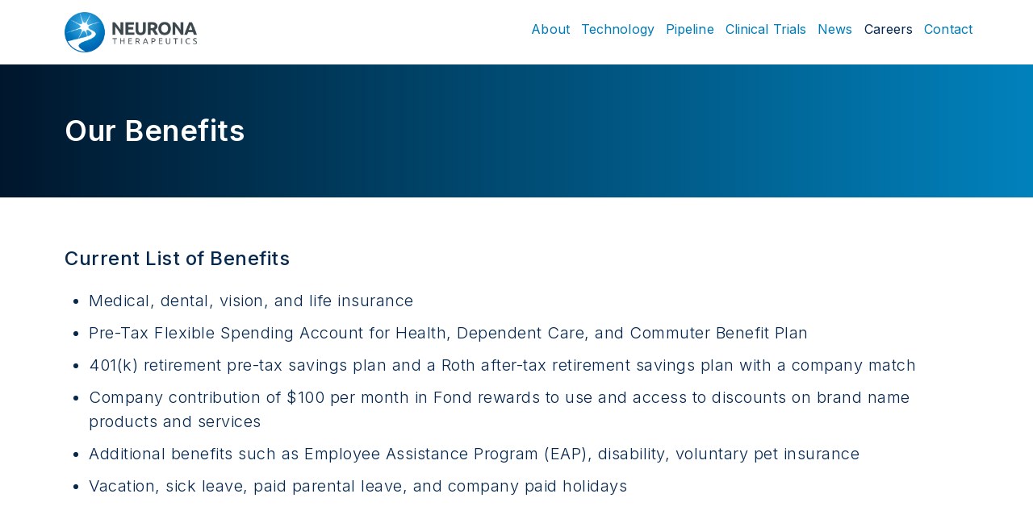

--- FILE ---
content_type: text/html
request_url: https://www.neuronatherapeutics.com/careers/benefits/
body_size: 2060
content:
<!DOCTYPE html><html class="support-ie" lang="en">
<head>
<META http-equiv="Content-Type" content="text/html; charset=utf-8">
<title>Benefits | Neurona Therapeutics</title>
<meta content="We are committed to offering competitive compensation and benefits that support the needs and well-being of our employees while they focus on our shared goals for patients." name="description">
<link rel="shortcut icon" href="/themes/default/images/favicon.ico?20251219210810" type="image/x-icon">
<link rel="icon" href="/themes/default/images/favicon.ico?20251219210810" type="image/x-icon">
<meta content="width=device-width, initial-scale=1.0" name="viewport">
<meta content="IE=edge" http-equiv="X-UA-Compatible">
<link href="/themes/default/css/main.css?20251219210810" type="text/css" rel="stylesheet">
<script src="https://ajax.googleapis.com/ajax/libs/jquery/1.9.0/jquery.min.js" type="text/javascript"></script><script type="text/javascript">jQuery.noConflict();</script><script src="/themes/default/js/head.js?20251219210810" type="text/javascript"></script><script src="https://www.googletagmanager.com/gtag/js?id=G-EWEXHERWLQ" async="async"></script><script>
			window.dataLayer = window.dataLayer || [];
			function gtag(){dataLayer.push(arguments);}
			gtag('js', new Date());

			gtag('config', 'G-EWEXHERWLQ', {'anonymize_ip': true});
			</script>
</head>
<body id="object16" class="local template-full parent8">
<div id="fullbody">
<div class="clearfloat" id="mainbody">
<div id="logo">
<div class="widthwrapper">
<a href="/" class="image _top"><img alt="Logo" src="/themes/default/images/logo_color.png"></a>
</div>
<div class="background"></div>
</div>
<div id="contentbody">
<div id="contentbodywrapper">
<div class="clearfloat" id="contentbodywrapper2">
<div class="scrolled-trigger"></div>
<div id="content">
<div id="contentwrapper">
<div class="content style1 styled styled-flat">
<div class="contentwrapper">
<div class="contentwrapper2">
<div class="widthwrapper"><h2><span><span><span><span><span>Our Benefits</span></span></span></span></span></h2></div>
</div>
</div>
</div>
<div class="content styled-preceding">
<div class="contentwrapper">
<div class="contentwrapper2">
<div class="widthwrapper"><h4>Current List of Benefits</h4>

<ul>
	<li>Medical, dental, vision, and life insurance</li>
	<li>Pre-Tax Flexible Spending Account for Health, Dependent Care, and Commuter Benefit Plan</li>
	<li>401(k) retirement pre-tax savings plan and a Roth after-tax retirement savings plan with a company match</li>
	<li>Company contribution of $100 per month in Fond rewards to use and access to discounts on brand name products and services</li>
	<li>Additional benefits such as Employee Assistance Program (EAP), disability, voluntary pet insurance</li>
	<li>Vacation, sick leave, paid parental leave, and company paid holidays<br />
	&nbsp;</li>
</ul></div>
</div>
</div>
</div>
</div>
</div>
</div>
</div>
</div>
<div id="navprimary">
<div class="widthwrapper">
<ul class="level0">
<li class="haschildren">
<a class="haschildren " href="/about/"><span>About</span></a>
<div class="menu">
<ul class="level1">
<li class="">
<a class=" " href="/about/#mission"><span>Mission / Vision</span></a>
</li> 
<li class="">
<a class=" " href="/about/#leadership"><span>Leadership</span></a>
</li> 
<li class="">
<a class=" " href="/about/#frame1"><span>Board of Directors</span></a>
</li> 
<li class="">
<a class=" " href="/about/#frame2"><span>Scientific Advisors</span></a>
</li> 
<li class="">
<a class=" " href="/about/#investors"><span>Investors and Grants</span></a>
</li> 
</ul>
</div>
</li> 
<li class="haschildren">
<a class="haschildren " href="/technology/"><span>Technology</span></a>
<div class="menu">
<ul class="level1">
<li class="">
<a class=" " href="/technology/#approach"><span>Approach</span></a>
</li> 
<li class="">
<a class=" " href="/technology/#manufacturing"><span>Manufacturing</span></a>
</li> 
<li class="">
<a class=" " href="/technology/publications/"><span>Publications</span></a>
</li> 
<li class="haschildren">
<a class="haschildren " href="/technology/scientific-presentations/"><span>Scientific Presentations</span></a>
</li> 
</ul>
</div>
</li> 
<li class="haschildren">
<a class="haschildren " href="/pipeline/"><span>Pipeline</span></a>
<div class="menu">
<ul class="level1">
<li class="">
<a class=" " href="/pipeline/#programs"><span>Programs</span></a>
</li> 
</ul>
</div>
</li> 
<li class="haschildren">
<a class="haschildren " href="/"><span>Clinical Trials</span></a>
<div class="menu">
<ul class="level1">
<li class="">
<a class=" _blank" href="https://www.neuronatherapeutics.com/nte001/"><span>NTE001 Unilateral MTLE Trial</span></a>
</li> 
<li class="">
<a class=" _blank" href="https://www.clinicaltrials.gov/ct2/show/NCT05135091"><span>CT.gov: NTE001</span></a>
</li> 
<li class="">
<a class=" _blank" href="https://www.neuronatherapeutics.com/nte002/"><span>NTE002 Bilateral MTLE Trial</span></a>
</li> 
<li class="">
<a class=" _blank" href="https://www.clinicaltrials.gov/study/NCT06422923"><span>CT.gov: NTE002</span></a>
</li> 
<li class="">
<a class=" " href="/pipeline/clinical-trials/expanded-access-program-neurona-therapeutics/"><span>Expanded Access Program</span></a>
</li> 
</ul>
</div>
</li> 
<li class="haschildren">
<a class="haschildren " href="/news/"><span>News</span></a>
<div class="menu">
<ul class="level1">
<li class="hidechildren">
<a class="hidechildren " href="/news/press-releases/"><span>Press Releases</span></a>
</li> 
<li class="">
<a class=" " href="/news/in-the-news/"><span>In the News</span></a>
</li> 
<li class="">
<a class=" " href="/news/events/"><span>Events</span></a>
</li> 
</ul>
</div>
</li> 
<li class="haschildren selected">
<a class="haschildren selected " href="/careers/"><span>Careers</span></a>
<div class="menu">
<ul class="level1">
<li class="">
<a class=" " href="/careers/#culture"><span>Culture</span></a>
</li> 
<li class="">
<a class=" " href="/careers/#values"><span>Values</span></a>
</li> 
<li class="selected active">
<a class="selected active " href="/careers/benefits/"><span>Benefits</span></a>
</li> 
<li class="">
<a class=" " href="/careers/internship-programs/"><span>Visiting Scientists & Internship programs</span></a>
</li> 
<li class="">
<a class=" " href="/careers/job-opportunities/"><span>Job Opportunities</span></a>
</li> 
</ul>
</div>
</li> 
<li class="">
<a class=" " href="/contact/"><span>Contact</span></a>
</li> 
</ul>
</div>
<div class="background"></div>
</div>
</div>
<div id="fullfooter">
<div class="noprint" id="sitemap">
<div class="widthwrapper">
<div class="" id="navsitemap">
<ul class="level0">
<li>
<a href="/"><span>Home</span></a>
</li>
<li class="haschildren">
<a href="/about/"><span>About</span></a>
<div class="menu level1">
<ul class="level1">
<li class="">
<a class=" " href="/about/#mission"><span>Mission / Vision</span></a>
</li> 
<li class="">
<a class=" " href="/about/#leadership"><span>Leadership</span></a>
</li> 
<li class="">
<a class=" " href="/about/#frame1"><span>Board of Directors</span></a>
</li> 
<li class="">
<a class=" " href="/about/#frame2"><span>Scientific Advisors</span></a>
</li> 
<li class="">
<a class=" " href="/about/#investors"><span>Investors and Grants</span></a>
</li> 
</ul>
</div>
</li> 
<li class="haschildren">
<a href="/technology/"><span>Technology</span></a>
<div class="menu level1">
<ul class="level1">
<li class="">
<a class=" " href="/technology/#approach"><span>Approach</span></a>
</li> 
<li class="">
<a class=" " href="/technology/#manufacturing"><span>Manufacturing</span></a>
</li> 
<li class="">
<a class=" " href="/technology/publications/"><span>Publications</span></a>
</li> 
<li class="haschildren">
<a class="haschildren " href="/technology/scientific-presentations/"><span>Scientific Presentations</span></a>
</li> 
</ul>
</div>
</li> 
<li class="haschildren">
<a href="/pipeline/"><span>Pipeline</span></a>
<div class="menu level1">
<ul class="level1">
<li class="">
<a class=" " href="/pipeline/#programs"><span>Programs</span></a>
</li> 
</ul>
</div>
</li> 
<li class="haschildren">
<a href="/"><span>Clinical Trials</span></a>
<div class="menu level1">
<ul class="level1">
<li class="">
<a class=" _blank" href="https://www.neuronatherapeutics.com/nte001/"><span>NTE001 Unilateral MTLE Trial</span></a>
</li> 
<li class="">
<a class=" _blank" href="https://www.clinicaltrials.gov/ct2/show/NCT05135091"><span>CT.gov: NTE001</span></a>
</li> 
<li class="">
<a class=" _blank" href="https://www.neuronatherapeutics.com/nte002/"><span>NTE002 Bilateral MTLE Trial</span></a>
</li> 
<li class="">
<a class=" _blank" href="https://www.clinicaltrials.gov/study/NCT06422923"><span>CT.gov: NTE002</span></a>
</li> 
<li class="">
<a class=" " href="/pipeline/clinical-trials/expanded-access-program-neurona-therapeutics/"><span>Expanded Access Program</span></a>
</li> 
</ul>
</div>
</li> 
<li class="haschildren">
<a href="/news/"><span>News</span></a>
<div class="menu level1">
<ul class="level1">
<li class="hidechildren">
<a class="hidechildren " href="/news/press-releases/"><span>Press Releases</span></a>
</li> 
<li class="">
<a class=" " href="/news/in-the-news/"><span>In the News</span></a>
</li> 
<li class="">
<a class=" " href="/news/events/"><span>Events</span></a>
</li> 
</ul>
</div>
</li> 
<li class="haschildren selected">
<a href="/careers/"><span>Careers</span></a>
<div class="menu level1">
<ul class="level1">
<li class="">
<a class=" " href="/careers/#culture"><span>Culture</span></a>
</li> 
<li class="">
<a class=" " href="/careers/#values"><span>Values</span></a>
</li> 
<li class="selected active">
<a class="selected active " href="/careers/benefits/"><span>Benefits</span></a>
</li> 
<li class="">
<a class=" " href="/careers/internship-programs/"><span>Visiting Scientists & Internship programs</span></a>
</li> 
<li class="">
<a class=" " href="/careers/job-opportunities/"><span>Job Opportunities</span></a>
</li> 
</ul>
</div>
</li> 
<li>
<a href="/contact/"><span>Contact</span></a>
</li> 
</ul>
</div>
</div>
</div>
<div class="noprint" id="footer">
<div class="widthwrapper">
<div id="navfooter">
<div>
<a href="/" class="image _top"><img alt="Logo" src="/themes/default/images/logo_gray.png"></a>
</div>
<div><div>Neurona Therapeutics<br />
170 Harbor Way<br />
South San Francisco, CA 94080<br />
<a href="mailto:info@neuronatx.com">info@neuronatx.com</a></div>

<div><a href="https://www.linkedin.com/company/neurona-therapeutics/">LinkedIn</a></div></div>
<div>
<span>&copy;&nbsp;2025 Neurona Therapeutics</span> <span>All rights reserved</span>
</div>
<ul>
<li class="">
<a class=" " href="/terms-of-use/"><span>Terms of Use</span></a>
</li> 
<li class="">
<a class=" " href="/privacy-policy/"><span>Privacy Policy</span></a>
</li> 
</ul>
<div>
<a target="_blank" href="http://www.hanechow.com">
												Website Design
											</a>: <a target="_blank" href="http://www.hanechow.com">Hane Chow, Inc.</a>
</div>
</div>
</div>
</div>
</div>
</div>
<script src="/themes/default/js/main.js?20251219210810" type="text/javascript"></script>
</body>
</html>



--- FILE ---
content_type: text/css
request_url: https://www.neuronatherapeutics.com/themes/default/css/main.css?20251219210810
body_size: 23143
content:
@import url(https://fonts.googleapis.com/css2?family=Inter:wght@300;400;500;600&display=swap);html{font-family:Inter,sans-serif;font-size:20px;line-height:1.5;font-weight:300;color:#06274e;font-style:normal;text-transform:none;letter-spacing:0}@media screen and (max-width:1015px){html{font-size:16px}}@media screen and (max-width:815px){html{font-size:14px}}@media screen and (max-width:559px){html{font-size:14px}}@media print{html{font-size:14px}}@media print{*{color:#000!important;background-color:transparent!important}.local .noprint{display:none!important}object{display:none}}@media screen{body#content .noprint{position:relative;border:solid 2px #000}body#content .noprint::after{position:absolute;top:0;right:0;content:"No Print";background:#000;padding:2px 4px;color:#fff;font-size:12px;line-height:14px}.local .printonly{display:none!important}body#content .printonly{position:relative;border:solid 2px #000}body#content .printonly::after{position:absolute;top:0;right:0;content:"Print Only";background:#000;padding:2px 4px;color:#fff;font-size:12px;line-height:14px}}@media (max-width:1015px){.local .only-desktop{display:none}}@media (min-width:1016px){.local .only-mobile{display:none}}article,aside,figcaption,figure,footer,header,main,mark,nav,section,time{display:block}form.styled fieldset,p{margin:.2em 0 .75em}blockquote{margin:1em 0 1em}blockquote p{margin-bottom:.3em}blockquote p:first-child{margin-top:0}@media screen{ol{padding-left:30px}ul{padding-left:1.5em}}dl,ol,ul{margin:.5em 0}li{margin:0 0 .5em}.align-left{text-align:left}.align-center{text-align:center}.align-right{text-align:right}.align-justify{text-align:justify}iframe{border:none;overflow:hidden}#contentbody iframe{width:100%}.iframe{position:relative}.iframe iframe{position:absolute;top:0;left:0;width:100%;height:100%}.iframe iframe+img{display:block;width:100%!important;height:auto!important}@media screen{hr{margin:1.25em 0;height:0;border-color:#c3c3c5;border-width:1px;border-style:solid;border-top:none}hr::before{content:"";display:table;clear:both}}a{color:var(--color5);text-decoration:none;font-weight:400}.notmobile a:hover{color:var(--color6)}.notmobile a:active{color:var(--color6)}a img{border:none}a._disabled{cursor:default}#content img:not([src^="data:"]):not([id]),#content svg,#modal-box img,#modal-box svg{max-width:100%;height:auto!important;vertical-align:middle}.cke_editable table tfoot td,.cke_editable table tfoot th,.local table tfoot td,.local table tfoot th,p.small,small,span.small,table.styled tfoot td,table.styled tfoot th{font-size:.8em;line-height:1.25}big,p.big,span.big{font-size:1.3em;line-height:1.4}sup{vertical-align:text-top;font-size:70%;line-height:1;text-transform:uppercase}u{font-family:Inter,sans-serif;font-size:.667em;font-style:normal;text-transform:uppercase;letter-spacing:1px;text-decoration:none}b,strong{color:#b3b1b0;font-weight:400}b u,strong u,u b,u strong{text-transform:uppercase;color:#06274e}@table Indicator:	table.styled,.local table,.cke_editable table;
table.styled,#content table{margin:1em 0;width:100%;width:calc(100% - 1px);border-collapse:collapse}#content table caption,table.styled caption{text-align:left;margin:0 0 .5em}#content table thead td,#content table thead th,table.styled thead td,table.styled thead th{padding:.5em .9em;text-align:left;vertical-align:bottom}#content table tbody td,#content table tbody th,table.styled tbody td,table.styled tbody th{padding:.4em .75em;border-bottom:solid 1px #c3c3c5;background:0 0;vertical-align:top}#content table tbody tr:first-child td,#content table tbody tr:first-child th,table.styled tbody tr:first-child td,table.styled tbody tr:first-child th{border-top:solid 1px #c3c3c5}#content table tbody tr td:first-child,#content table tbody tr th:first-child,#content table thead tr td:first-child,#content table thead tr th:first-child,table.styled tbody tr td:first-child,table.styled tbody tr th:first-child,table.styled thead tr td:first-child,table.styled thead tr th:first-child{padding-left:6px}.tablewrapper{width:100%;overflow-x:auto;margin:1.6em 0 2em;box-sizing:border-box}.tablewrapper>.columns,.tablewrapper>table{margin-top:0;margin-bottom:0}.tablewrapper>.columns>*{min-width:25vw}.button,form.styled input[type=button],form.styled input[type=reset],form.styled input[type=submit]{position:relative;display:inline-block;padding:1rem 1.4rem;transition:all .3s ease;background:0 0;color:#007ab3}.notmobile .button:active,.notmobile .button:hover,.notmobile form.styled input[type=button]:focus,.notmobile form.styled input[type=button]:hover,.notmobile form.styled input[type=reset]:focus,.notmobile form.styled input[type=reset]:hover,.notmobile form.styled input[type=submit]:focus,.notmobile form.styled input[type=submit]:hover{background:0 0;color:#840069}.button.alt{background:0 0;color:#007ab3}.notmobile .button.alt:active,.notmobile .button.alt:hover{background:0 0;color:#840069}.button.block{display:inline-block;text-align:center}.columns .button.block,.grid .button.block{display:block}@form Indicator: form.styled;form.styled fieldset{border:none;padding:0}form.styled fieldset::after{display:table;content:"";line-height:0;clear:both}form.styled label{display:none}form.styled label.required:after{display:none}.lt-ie10 form.styled label{display:block;text-align:left}.lt-ie10 form.styled label.required:after{display:inline-block}form.styled ul{margin-left:-12px;margin-top:0;margin-bottom:0;padding-left:0;list-style:none}form.styled ul:after{display:table;content:"";clear:both}form.styled li{float:left;padding:0 0 0 12px;margin-bottom:12px!important}form.styled input,form.styled select{appearance:none}form.styled input[type=email],form.styled input[type=password],form.styled input[type=text],form.styled select,form.styled textarea{display:block;box-sizing:border-box;height:auto;width:100%;margin:0;padding:1.2rem 1rem .4rem;border:1px solid #c3c3c5;border-radius:0;background:#fff;box-shadow:none;outline:0;transition:none;font-size:1rem;color:#06274e;float:left;margin-right:-100%}form.styled input[type=email]:focus,form.styled input[type=password]:focus,form.styled input[type=text]:focus,form.styled select:focus,form.styled textarea:focus{border-color:#06274e!important;box-shadow:none!important;outline:0}.submittedform.styled input[type=email],.submittedform.styled input[type=password],.submittedform.styled input[type=text],.submittedform.styled select,.submittedform.styled textarea{border-color:#e77}form.styled input[type=email][required]:invalid,form.styled input[type=password][required]:invalid,form.styled input[type=text][required]:invalid,form.styled select[required]:invalid,form.styled textarea[required]:invalid{background-image:url(/themes/_common/images/asterisk.svg);background-position:calc(100% - 10px) 1.3em;background-size:.4em;background-repeat:no-repeat}form.styled input[type=email]+label,form.styled input[type=password]+label,form.styled input[type=text]+label,form.styled select+label,form.styled textarea+label{position:absolute;margin-top:1.4rem;margin-left:1rem;transform:translateY(-50%);transition:all .2s ease;color:#c3c3c5}form.styled input[type=email].filled+label,form.styled input[type=email]:focus+label,form.styled input[type=password].filled+label,form.styled input[type=password]:focus+label,form.styled input[type=text].filled+label,form.styled input[type=text]:focus+label,form.styled select.filled+label,form.styled select:focus+label,form.styled textarea.filled+label,form.styled textarea:focus+label{margin-top:.7rem;font-size:.7rem;color:#06274e}form.styled .required{position:relative;background-image:url(/themes/_common/images/asterisk.svg);background-position:calc(100% - 10px) 1.3em;background-size:.4em;background-repeat:no-repeat}form.styled .required::after{content:"";position:absolute;display:inline-block;top:50%;height:1em;width:20px;transform:translateY(-50%);background-image:url(/themes/_common/images/asterisk.svg);background-position:6px center;background-repeat:no-repeat;background-size:.4em auto}form.styled input[type=button],form.styled input[type=reset],form.styled input[type=submit]{padding:.8em 1em;font-family:Inter,sans-serif;font-size:1em;border:1px solid #c3c3c5;border-color:transparent;cursor:pointer}.notmobile form.styled input[type=button]:focus,.notmobile form.styled input[type=button]:hover,.notmobile form.styled input[type=reset]:focus,.notmobile form.styled input[type=reset]:hover,.notmobile form.styled input[type=submit]:focus,.notmobile form.styled input[type=submit]:hover{border-color:transparent}form.styled input[type=button]+input[type=button],form.styled input[type=button]+input[type=reset],form.styled input[type=button]+input[type=submit],form.styled input[type=reset]+input[type=button],form.styled input[type=reset]+input[type=reset],form.styled input[type=reset]+input[type=submit],form.styled input[type=submit]+input[type=button],form.styled input[type=submit]+input[type=reset],form.styled input[type=submit]+input[type=submit]{margin-left:1.6rem}form.styled.submitted{position:relative}form.styled.submitted::after{content:"";position:absolute;top:0;left:0;width:100%;height:100%;background:rgba(6,39,78,.7) url('/themes/_common/images/loader-oval-black.svg') no-repeat 50% 50%;background-size:100px 100px}form.styled select{padding:.4em 1em .4em .8em;height:3.11em}form.styled select:invalid{color:#a3a3a3}form.styled option{padding:.4em 1em}form.styled textarea{resize:vertical;height:10em}form.styled input[type=checkbox],form.styled input[type=radio]{position:absolute;z-index:-1}form.styled input[type=checkbox]+label,form.styled input[type=radio]+label{position:relative;display:block;padding:.8em 1em;box-sizing:border-box;cursor:pointer;transition:background-color 150ms ease,color 150ms ease;border:1px solid #c3c3c5;background-color:#fff;font-size:.8em;color:#06274e}form.styled input[type=checkbox]:focus+label,form.styled input[type=radio]:focus+label{border-color:#06274e!important}form.styled input[type=checkbox]:checked+label,form.styled input[type=radio]:checked+label{background:#06274e;border-color:#06274e;color:#06274e}form.styled input[type=checkbox]+label{padding-left:30px}form.styled input[type=checkbox]+label::before{content:"";position:absolute;z-index:1;top:50%;transform:translateY(-50%);left:8px;height:10px;width:10px;border:2px solid #c3c3c5;border-radius:2px}form.styled input[type=checkbox]+label::after{content:"";position:absolute;z-index:1;top:50%;transform:translateY(-100%) rotate(-45deg);left:11px;height:5px;width:12px;border-left:3px solid #06274e;border-bottom:3px solid #06274e}form.styled input[type=checkbox]:checked+label::after,form.styled input[type=checkbox]:checked+label::before{border-color:#06274e}form.styled.submitted input[type=checkbox]:invalid+label,form.styled.submitted input[type=radio]:invalid+label{border-color:#e77}html{letter-spacing:.5px}body{color:#06274e}body h1,body h2,body h3,body h4{color:#06274e}body a{color:var(--color5)}.notmobilebody a:hover{color:var(--color6)}h1{margin:1.6rem 0 1.6rem;font-size:3.6rem;line-height:1.11111111;font-weight:600}h1+blockquote{margin-top:0;margin-bottom:2rem}h2{margin:2rem 0 1.1rem;font-size:1.8rem;line-height:1.22222222;font-weight:600}h2+h3,h2+h4{margin-top:0;margin-bottom:1.4rem}h2+blockquote{margin-top:0;margin-bottom:2rem}h2+p.small{margin-top:-1rem;font-size:.9rem;line-height:1.33333333}h3,table caption{margin:3rem 0 1.3rem;font-size:1.5rem;line-height:1.26666667;font-weight:600}h3+h4,table caption+h4{margin-top:0}h3+blockquote,table caption+blockquote{margin-top:-.2rem}h3+p.small,table caption+p.small{margin-top:-1rem;font-size:.9rem;line-height:1.33333333}blockquote p:first-child{font-size:1.8rem;line-height:1.22222222;font-weight:600}.style20 blockquote p:first-child{font-size:3.6rem;line-height:1.11111111;font-weight:600}h4{margin:2rem 0 1.1rem;font-size:1.2rem;line-height:1.25;font-weight:500}h4:first-child{margin-top:0}.popup h4{font-size:1.5rem;line-height:1.33333333;font-weight:300}h4+div{margin-top:-1.6rem;margin-bottom:2rem}h4+p.small{margin-top:-.7rem;font-size:.9rem;line-height:1.33333333}form.styled fieldset,p{margin:.5rem 0 1.3rem}p.big{margin-bottom:.5rem}.cke_editable table thead td,.cke_editable table thead th,.local table thead td,.local table thead th,table.styled thead td,table.styled thead th{font-size:.7rem;line-height:1.71428571;font-weight:400;font-style:normal;text-transform:uppercase;letter-spacing:2px}.cke_editable table tbody td,.cke_editable table tbody th,.local table tbody td,.local table tbody th,table.styled tbody td,table.styled tbody th{padding-top:1em;padding-bottom:1em;font-size:1rem;line-height:1.2}.cke_editable table tbody tr td:first-child,.cke_editable table tbody tr th:first-child,.cke_editable table thead tr td:first-child,.cke_editable table thead tr th:first-child,.local table tbody tr td:first-child,.local table tbody tr th:first-child,.local table thead tr td:first-child,.local table thead tr th:first-child,table.styled tbody tr td:first-child,table.styled tbody tr th:first-child,table.styled thead tr td:first-child,table.styled thead tr th:first-child{padding-left:.5rem}b,strong{color:inherit;font-weight:600}u{font-size:.8rem;line-height:1.375;font-style:normal;text-transform:uppercase;letter-spacing:3px;text-decoration:none}@media (max-width:815px){u{font-size:14px}}b u,strong u,u b,u strong{text-transform:uppercase;color:inherit}a{font-weight:inherit}.cke_editable table tfoot td,.cke_editable table tfoot th,.local table tfoot td,.local table tfoot th,div.small,p.small,small,span.small,table.styled tfoot td,table.styled tfoot th{font-size:.8rem;line-height:1.375}@media (max-width:815px){.cke_editable table tfoot td,.cke_editable table tfoot th,.local table tfoot td,.local table tfoot th,div.small,p.small,small,span.small,table.styled tfoot td,table.styled tfoot th{font-size:14px}}div.small+big,div.small+div.big,div.small+p.big,p.small+big,p.small+div.big,p.small+p.big,small+big,small+div.big,small+p.big,span.small+big,span.small+div.big,span.small+p.big{margin-top:-1rem}big,div.big,p.big,span.big{font-size:1.2em;line-height:1.25}hr{margin:2rem 0}.button,form.styled input[type=button],form.styled input[type=reset],form.styled input[type=submit]{padding:.6rem 1.2rem;border:solid 2px;font-size:.8rem;font-weight:400;text-transform:uppercase;letter-spacing:2.5px}.widthwrapper{position:relative;display:block;width:100%;margin:0 auto;padding:0 20px;box-sizing:border-box}@media (min-width:816px){.widthwrapper{width:800px}}@media (min-width:1016px){.widthwrapper{width:960px}}@media (min-width:1216px){.widthwrapper{width:1160px}}.widthwrapper .narrow,.widthwrapper.narrow{margin:0 auto}@media (min-width:440px){.widthwrapper .narrow,.widthwrapper.narrow{width:80%}}@media (min-width:816px){.widthwrapper .narrow,.widthwrapper.narrow{width:640px}}@media (min-width:1016px){.widthwrapper .narrow,.widthwrapper.narrow{width:768px}}@media (min-width:1216px){.widthwrapper .narrow,.widthwrapper.narrow{width:928px}}@media (min-width:440px){.widthwrapper .narrowleft,.widthwrapper.narrowleft{padding-right:50%}}@media (min-width:816px){.widthwrapper .narrowleft,.widthwrapper.narrowleft{padding-right:400px}}@media (min-width:1016px){.widthwrapper .narrowleft,.widthwrapper.narrowleft{padding-right:480px}}@media (min-width:1216px){.widthwrapper .narrowleft,.widthwrapper.narrowleft{padding-right:580px}}@media (min-width:440px){.widthwrapper .narrowright,.widthwrapper.narrowright{padding-left:50%}}@media (min-width:816px){.widthwrapper .narrowright,.widthwrapper.narrowright{padding-left:400px}}@media (min-width:1016px){.widthwrapper .narrowright,.widthwrapper.narrowright{padding-left:480px}}@media (min-width:1216px){.widthwrapper .narrowright,.widthwrapper.narrowright{padding-left:580px}}.clearfloat::after{display:table;content:"";line-height:0;clear:both}.left,.right:not(.grid){display:block;margin:.8em auto;max-width:200px}.left>:not(.margins):first-child,.left>:not(.margins):first-child>:not(.margins):first-child,.left>:not(.margins):first-child>:not(.margins):first-child>:not(.margins):first-child,.left>:not(.margins):first-child>:not(.margins):first-child>:not(.margins):first-child>:not(.margins):first-child,.left>:not(.margins):first-child>:not(.margins):first-child>:not(.margins):first-child>:not(.margins):first-child>:not(.margins):first-child,.right:not(.grid)>:not(.margins):first-child,.right:not(.grid)>:not(.margins):first-child>:not(.margins):first-child,.right:not(.grid)>:not(.margins):first-child>:not(.margins):first-child>:not(.margins):first-child,.right:not(.grid)>:not(.margins):first-child>:not(.margins):first-child>:not(.margins):first-child>:not(.margins):first-child,.right:not(.grid)>:not(.margins):first-child>:not(.margins):first-child>:not(.margins):first-child>:not(.margins):first-child>:not(.margins):first-child{margin-top:0}.left>:not(.margins):last-child,.left>:not(.margins):last-child>:not(.margins):last-child,.left>:not(.margins):last-child>:not(.margins):last-child>:not(.margins):last-child,.left>:not(.margins):last-child>:not(.margins):last-child>:not(.margins):last-child>:not(.margins):last-child,.left>:not(.margins):last-child>:not(.margins):last-child>:not(.margins):last-child>:not(.margins):last-child>:not(.margins):last-child,.right:not(.grid)>:not(.margins):last-child,.right:not(.grid)>:not(.margins):last-child>:not(.margins):last-child,.right:not(.grid)>:not(.margins):last-child>:not(.margins):last-child>:not(.margins):last-child,.right:not(.grid)>:not(.margins):last-child>:not(.margins):last-child>:not(.margins):last-child>:not(.margins):last-child,.right:not(.grid)>:not(.margins):last-child>:not(.margins):last-child>:not(.margins):last-child>:not(.margins):last-child>:not(.margins):last-child{margin-bottom:0}.left img,.right:not(.grid) img,img.left,img.right:not(.grid){display:block;margin:1.5em 0;height:auto!important}@media (max-width:559px){.left img:not(.fixed),.right:not(.grid) img:not(.fixed),img.left:not(.fixed),img.right:not(.grid):not(.fixed){width:100%!important}.left img.fixed,.right:not(.grid) img.fixed,img.left.fixed,img.right:not(.grid).fixed{margin-left:auto;margin-right:auto}}.left img:not(.fixed),.right:not(.grid) img:not(.fixed){width:100%!important}@media (min-width:560px){.right:not(.grid),img.right:not(.grid){float:right;max-width:47%!important;height:auto!important;margin:4px 0 10px 1.6em}.wide .right:not(.grid),.wide img.right:not(.grid){float:none;max-width:none!important;margin:0 0 16px 0}.left,img.left{float:left;margin:4px 1.6em 10px 0;max-width:47%!important}}@media (min-width:560px){.columnleft{position:relative;padding-left:148px}.columnleft>:not(.margins):first-child,.columnleft>:not(.margins):first-child>:not(.margins):first-child,.columnleft>:not(.margins):first-child>:not(.margins):first-child>:not(.margins):first-child,.columnleft>:not(.margins):first-child>:not(.margins):first-child>:not(.margins):first-child>:not(.margins):first-child,.columnleft>:not(.margins):first-child>:not(.margins):first-child>:not(.margins):first-child>:not(.margins):first-child>:not(.margins):first-child{margin-top:0}.columnleft>:not(.margins):last-child,.columnleft>:not(.margins):last-child>:not(.margins):last-child,.columnleft>:not(.margins):last-child>:not(.margins):last-child>:not(.margins):last-child,.columnleft>:not(.margins):last-child>:not(.margins):last-child>:not(.margins):last-child>:not(.margins):last-child,.columnleft>:not(.margins):last-child>:not(.margins):last-child>:not(.margins):last-child>:not(.margins):last-child>:not(.margins):last-child{margin-bottom:0}.columnleft .left{position:absolute;left:0;top:.5rem;width:108px!important}}.columnright>:not(.margins):first-child,.columnright>:not(.margins):first-child>:not(.margins):first-child,.columnright>:not(.margins):first-child>:not(.margins):first-child>:not(.margins):first-child,.columnright>:not(.margins):first-child>:not(.margins):first-child>:not(.margins):first-child>:not(.margins):first-child,.columnright>:not(.margins):first-child>:not(.margins):first-child>:not(.margins):first-child>:not(.margins):first-child>:not(.margins):first-child{margin-top:0}.columnright>:not(.margins):last-child,.columnright>:not(.margins):last-child>:not(.margins):last-child,.columnright>:not(.margins):last-child>:not(.margins):last-child>:not(.margins):last-child,.columnright>:not(.margins):last-child>:not(.margins):last-child>:not(.margins):last-child>:not(.margins):last-child,.columnright>:not(.margins):last-child>:not(.margins):last-child>:not(.margins):last-child>:not(.margins):last-child>:not(.margins):last-child{margin-bottom:0}@media (min-width:560px){.columnright{position:relative;padding-right:53%;padding-right:calc(47% + 30px);min-height:380px}.columnright.wide{min-height:500px;padding-right:70%}.columnright .right{position:absolute;right:0;top:0;width:47%!important;height:auto!important}.wide.columnright .right{float:right;margin:0;width:calc(70% - 40px)!important;max-width:none!important}.columnright .right iframe{display:block}.columnright .right iframe+*{display:none}}@media (min-width:816px){.columnright{padding-right:340px}.columnright .right{width:300px!important}}@media (min-width:1016px){.columnright{padding-right:430px}.columnright .right{width:390px!important}}@media (min-width:560px){.columncenter{margin-left:auto;margin-right:auto;max-width:50vw;box-sizing:border-box}}@media (min-width:560px) and (min-width:816px){.columncenter{max-width:408px}}@media (min-width:560px) and (min-width:1016px){.columncenter{max-width:508px}}@media (min-width:560px) and (min-width:1216px){.columncenter{max-width:608px}}@media screen{.cell,.cells>*{margin-top:1.4rem;margin-bottom:1.4rem;padding:16px 22px 18px;background:#06274e padding-box;color:#fff}.cell a:not([class]),.cells>* a:not([class]){color:#840069}.notmobile .cell a:not([class]):hover,.notmobile .cells>* a:not([class]):hover{color:#840069}.cell.negative,.cells>.negative,.negative.cell,.negative.cells>*{background:#06274e}.cell.negative,.cell.negative>:not(a),.cells>.negative,.cells>.negative>:not(a),.negative.cell,.negative.cell>:not(a),.negative.cells>*,.negative.cells>*>:not(a){color:#fff}.notmobile .cell.negative a:not([class]),.notmobile .cells>.negative a:not([class]),.notmobile .negative.cell a:not([class]),.notmobile .negative.cells>* a:not([class]){color:#840069}.notmobile .cell.negative a:not([class]):hover,.notmobile .cells>.negative a:not([class]):hover,.notmobile .negative.cell a:not([class]):hover,.notmobile .negative.cells>* a:not([class]):hover{color:#840069}.cell .cell,.cell .cells>*,.cells>* .cell,.cells>* .cells>*{background:#06274e}.cell .cell,.cell .cell>:not(a),.cell .cells>*,.cell .cells>*>:not(a),.cells>* .cell,.cells>* .cell>:not(a),.cells>* .cells>*,.cells>* .cells>*>:not(a){color:#fff}.cell .cell a:not([class]),.cell .cells>* a:not([class]),.cells>* .cell a:not([class]),.cells>* .cells>* a:not([class]){color:#840069}.notmobile .cell .cell a:not([class]):hover,.notmobile .cell .cells>* a:not([class]):hover,.notmobile .cells>* .cell a:not([class]):hover,.notmobile .cells>* .cells>* a:not([class]):hover{color:#840069}.cell>:not(.margins):first-child,.cell>:not(.margins):first-child>:not(.margins):first-child,.cell>:not(.margins):first-child>:not(.margins):first-child>:not(.margins):first-child,.cell>:not(.margins):first-child>:not(.margins):first-child>:not(.margins):first-child>:not(.margins):first-child,.cell>:not(.margins):first-child>:not(.margins):first-child>:not(.margins):first-child>:not(.margins):first-child>:not(.margins):first-child,.cells>*>:not(.margins):first-child,.cells>*>:not(.margins):first-child>:not(.margins):first-child,.cells>*>:not(.margins):first-child>:not(.margins):first-child>:not(.margins):first-child,.cells>*>:not(.margins):first-child>:not(.margins):first-child>:not(.margins):first-child>:not(.margins):first-child,.cells>*>:not(.margins):first-child>:not(.margins):first-child>:not(.margins):first-child>:not(.margins):first-child>:not(.margins):first-child{margin-top:0}.cell>:not(.margins):last-child,.cell>:not(.margins):last-child>:not(.margins):last-child,.cell>:not(.margins):last-child>:not(.margins):last-child>:not(.margins):last-child,.cell>:not(.margins):last-child>:not(.margins):last-child>:not(.margins):last-child>:not(.margins):last-child,.cell>:not(.margins):last-child>:not(.margins):last-child>:not(.margins):last-child>:not(.margins):last-child>:not(.margins):last-child,.cells>*>:not(.margins):last-child,.cells>*>:not(.margins):last-child>:not(.margins):last-child,.cells>*>:not(.margins):last-child>:not(.margins):last-child>:not(.margins):last-child,.cells>*>:not(.margins):last-child>:not(.margins):last-child>:not(.margins):last-child>:not(.margins):last-child,.cells>*>:not(.margins):last-child>:not(.margins):last-child>:not(.margins):last-child>:not(.margins):last-child>:not(.margins):last-child{margin-bottom:0}.cell.error,.cells>.error{border:solid 3px red}.cell.success,.cells>.success{border:solid 3px green}}@media screen and (max-width:559px){.cell,.cells>*{padding:12px 15px 14px;margin-left:-12px;margin-right:-12px}}.cell:not(.columns)>div:not([class]):first-child,.cells:not(.lefts)>*>div:not([class]):first-child,.expandable>div:not([class]):first-child{margin:-16px -22px -18px!important;padding:16px 22px 18px;background-color:#06274e;font-size:1em}.cell:not(.columns)>div:not([class]):first-child>:not(.margins):first-child,.cell:not(.columns)>div:not([class]):first-child>:not(.margins):first-child>:not(.margins):first-child,.cell:not(.columns)>div:not([class]):first-child>:not(.margins):first-child>:not(.margins):first-child>:not(.margins):first-child,.cell:not(.columns)>div:not([class]):first-child>:not(.margins):first-child>:not(.margins):first-child>:not(.margins):first-child>:not(.margins):first-child,.cell:not(.columns)>div:not([class]):first-child>:not(.margins):first-child>:not(.margins):first-child>:not(.margins):first-child>:not(.margins):first-child>:not(.margins):first-child,.cells:not(.lefts)>*>div:not([class]):first-child>:not(.margins):first-child,.cells:not(.lefts)>*>div:not([class]):first-child>:not(.margins):first-child>:not(.margins):first-child,.cells:not(.lefts)>*>div:not([class]):first-child>:not(.margins):first-child>:not(.margins):first-child>:not(.margins):first-child,.cells:not(.lefts)>*>div:not([class]):first-child>:not(.margins):first-child>:not(.margins):first-child>:not(.margins):first-child>:not(.margins):first-child,.cells:not(.lefts)>*>div:not([class]):first-child>:not(.margins):first-child>:not(.margins):first-child>:not(.margins):first-child>:not(.margins):first-child>:not(.margins):first-child,.expandable>div:not([class]):first-child>:not(.margins):first-child,.expandable>div:not([class]):first-child>:not(.margins):first-child>:not(.margins):first-child,.expandable>div:not([class]):first-child>:not(.margins):first-child>:not(.margins):first-child>:not(.margins):first-child,.expandable>div:not([class]):first-child>:not(.margins):first-child>:not(.margins):first-child>:not(.margins):first-child>:not(.margins):first-child,.expandable>div:not([class]):first-child>:not(.margins):first-child>:not(.margins):first-child>:not(.margins):first-child>:not(.margins):first-child>:not(.margins):first-child{margin-top:0}.cell:not(.columns)>div:not([class]):first-child>:not(.margins):last-child,.cell:not(.columns)>div:not([class]):first-child>:not(.margins):last-child>:not(.margins):last-child,.cell:not(.columns)>div:not([class]):first-child>:not(.margins):last-child>:not(.margins):last-child>:not(.margins):last-child,.cell:not(.columns)>div:not([class]):first-child>:not(.margins):last-child>:not(.margins):last-child>:not(.margins):last-child>:not(.margins):last-child,.cell:not(.columns)>div:not([class]):first-child>:not(.margins):last-child>:not(.margins):last-child>:not(.margins):last-child>:not(.margins):last-child>:not(.margins):last-child,.cells:not(.lefts)>*>div:not([class]):first-child>:not(.margins):last-child,.cells:not(.lefts)>*>div:not([class]):first-child>:not(.margins):last-child>:not(.margins):last-child,.cells:not(.lefts)>*>div:not([class]):first-child>:not(.margins):last-child>:not(.margins):last-child>:not(.margins):last-child,.cells:not(.lefts)>*>div:not([class]):first-child>:not(.margins):last-child>:not(.margins):last-child>:not(.margins):last-child>:not(.margins):last-child,.cells:not(.lefts)>*>div:not([class]):first-child>:not(.margins):last-child>:not(.margins):last-child>:not(.margins):last-child>:not(.margins):last-child>:not(.margins):last-child,.expandable>div:not([class]):first-child>:not(.margins):last-child,.expandable>div:not([class]):first-child>:not(.margins):last-child>:not(.margins):last-child,.expandable>div:not([class]):first-child>:not(.margins):last-child>:not(.margins):last-child>:not(.margins):last-child,.expandable>div:not([class]):first-child>:not(.margins):last-child>:not(.margins):last-child>:not(.margins):last-child>:not(.margins):last-child,.expandable>div:not([class]):first-child>:not(.margins):last-child>:not(.margins):last-child>:not(.margins):last-child>:not(.margins):last-child>:not(.margins):last-child{margin-bottom:0}@media (max-width:559px){.cell:not(.columns)>div:not([class]):first-child,.cells:not(.lefts)>*>div:not([class]):first-child,.expandable>div:not([class]):first-child{margin:-12px -15px -14px!important;padding:12px 15px 14px}}.cell:not(.columns)>div:not([class]):first-child,.cell:not(.columns)>div:not([class]):first-child :not(a),.cells:not(.lefts)>*>div:not([class]):first-child,.cells:not(.lefts)>*>div:not([class]):first-child :not(a),.expandable>div:not([class]):first-child,.expandable>div:not([class]):first-child :not(a){color:#fff}.notmobile .cell:not(.columns)>div:not([class]):first-child a:not([class]),.notmobile .cells:not(.lefts)>*>div:not([class]):first-child a:not([class]),.notmobile .expandable>div:not([class]):first-child a:not([class]){color:#840069}.notmobile .cell:not(.columns)>div:not([class]):first-child a:not([class]):hover,.notmobile .cells:not(.lefts)>*>div:not([class]):first-child a:not([class]):hover,.notmobile .expandable>div:not([class]):first-child a:not([class]):hover{color:#840069}.cell:not(.columns)>div:not([class]):first-child img:not(.fixed):first-child:last-child,.cells:not(.lefts)>*>div:not([class]):first-child img:not(.fixed):first-child:last-child,.expandable>div:not([class]):first-child img:not(.fixed):first-child:last-child{display:block;margin:-16px -22px -18px!important;width:calc(100% + 44px)!important;max-width:calc(100% + 44px)!important}@media (max-width:559px){.cell:not(.columns)>div:not([class]):first-child img:not(.fixed):first-child:last-child,.cells:not(.lefts)>*>div:not([class]):first-child img:not(.fixed):first-child:last-child,.expandable>div:not([class]):first-child img:not(.fixed):first-child:last-child{margin:-12px -15px -14px!important;width:calc(100% + 30px)!important;max-width:calc(100% + 30px)!important}}.cell:not(.columns)>div:not([class]):first-child+*,.cells:not(.lefts)>*>div:not([class]):first-child+*,.expandable>div:not([class]):first-child+*{margin-top:calc(18px + 1rem)!important}@media (max-width:559px){.cell:not(.columns)>div:not([class]):first-child+*,.cells:not(.lefts)>*>div:not([class]):first-child+*,.expandable>div:not([class]):first-child+*{margin-top:calc(14px + 1rem)!important}}.negative.cell:not(.columns)>div:not([class]):first-child,.negative.cells:not(.lefts)>*>div:not([class]):first-child,.negative.expandable>div:not([class]):first-child{background-color:#06274e}.negative.cell:not(.columns)>div:not([class]):first-child,.negative.cell:not(.columns)>div:not([class]):first-child :not(a),.negative.cells:not(.lefts)>*>div:not([class]):first-child,.negative.cells:not(.lefts)>*>div:not([class]):first-child :not(a),.negative.expandable>div:not([class]):first-child,.negative.expandable>div:not([class]):first-child :not(a){color:#fff}.notmobile .negative.cell:not(.columns)>div:not([class]):first-child a:not([class]),.notmobile .negative.cells:not(.lefts)>*>div:not([class]):first-child a:not([class]),.notmobile .negative.expandable>div:not([class]):first-child a:not([class]){color:#840069}.notmobile .negative.cell:not(.columns)>div:not([class]):first-child a:not([class]):hover,.notmobile .negative.cells:not(.lefts)>*>div:not([class]):first-child a:not([class]):hover,.notmobile .negative.expandable>div:not([class]):first-child a:not([class]):hover{color:#840069}@media (max-width:399px){.shift.columns>*,.shift.grid>*{display:flex;flex-flow:column;justify-content:center;position:relative;padding-left:110px;min-height:90px;box-sizing:border-box;overflow:hidden}.shift.columns>*>div:first-child,.shift.grid>*>div:first-child{position:absolute;left:0;top:0;width:90px;margin:0!important;box-sizing:border-box}.shift.columns>*>div:first-child+*,.shift.grid>*>div:first-child+*{margin-top:0!important}.shift.columns>* .align-center,.shift.grid>* .align-center{text-align:left}}.lefts>*{position:relative;padding-left:120px;overflow:hidden}@media (max-width:559px){.columns.lefts>*{min-height:100px}}@media (min-width:560px){.columns.lefts>*{height:100px}}.lefts>*>div:not([class]):first-child{position:absolute;left:0;top:0;width:100px;height:100%;overflow:hidden}.lefts>*>div:not([class]):first-child+*{margin-top:0}@media (min-width:1016px){.lefts>*{padding-left:185px}.columns.lefts>*{height:160px}.lefts>*>div:not([class]):first-child{width:160px}}.border,.borders>*{padding:1.2rem 1.4rem;border:solid 1px}.border>:not(.margins):first-child,.border>:not(.margins):first-child>:not(.margins):first-child,.border>:not(.margins):first-child>:not(.margins):first-child>:not(.margins):first-child,.border>:not(.margins):first-child>:not(.margins):first-child>:not(.margins):first-child>:not(.margins):first-child,.border>:not(.margins):first-child>:not(.margins):first-child>:not(.margins):first-child>:not(.margins):first-child>:not(.margins):first-child,.borders>*>:not(.margins):first-child,.borders>*>:not(.margins):first-child>:not(.margins):first-child,.borders>*>:not(.margins):first-child>:not(.margins):first-child>:not(.margins):first-child,.borders>*>:not(.margins):first-child>:not(.margins):first-child>:not(.margins):first-child>:not(.margins):first-child,.borders>*>:not(.margins):first-child>:not(.margins):first-child>:not(.margins):first-child>:not(.margins):first-child>:not(.margins):first-child{margin-top:0}.border>:not(.margins):last-child,.border>:not(.margins):last-child>:not(.margins):last-child,.border>:not(.margins):last-child>:not(.margins):last-child>:not(.margins):last-child,.border>:not(.margins):last-child>:not(.margins):last-child>:not(.margins):last-child>:not(.margins):last-child,.border>:not(.margins):last-child>:not(.margins):last-child>:not(.margins):last-child>:not(.margins):last-child>:not(.margins):last-child,.borders>*>:not(.margins):last-child,.borders>*>:not(.margins):last-child>:not(.margins):last-child,.borders>*>:not(.margins):last-child>:not(.margins):last-child>:not(.margins):last-child,.borders>*>:not(.margins):last-child>:not(.margins):last-child>:not(.margins):last-child>:not(.margins):last-child,.borders>*>:not(.margins):last-child>:not(.margins):last-child>:not(.margins):last-child>:not(.margins):last-child>:not(.margins):last-child{margin-bottom:0}.border>div:not([class]):first-child,.borders>*>div:not([class]):first-child{margin:-1.2rem -1.4rem -1.2rem!important;padding:1.2rem 1.4rem;font-size:1em}.border>div:not([class]):first-child:not(:last-child),.borders>*>div:not([class]):first-child:not(:last-child){border-bottom-width:1px;border-bottom-style:solid}.border>div:not([class]):first-child img:first-child:last-child,.borders>*>div:not([class]):first-child img:first-child:last-child{display:block;margin:-1.2rem -1.4rem -1.2rem!important;width:calc(100% + 2.8rem)!important;max-width:calc(100% + 2.8rem)!important}.border>div:not([class]):first-child+*,.borders>*>div:not([class]):first-child+*{margin-top:calc(1.2rem + 1rem)!important}.hover,.hovers>*{position:relative}.local .hover,.local .hovers>*{cursor:pointer}.local .hover a::before,.local .hovers>* a::before{content:"";position:absolute;top:0;left:0;width:100%;height:100%}.columns{margin-top:1.6rem;margin-bottom:1.6rem}.columns img:not(.fixed):not([class*=cke_]){width:100%!important}@media screen and (max-width:559px),print and (max-width:514px){.columns:not(.none)>*{margin-top:1.6rem;margin-bottom:1.6rem}.columns-table.none>.columns>*,.columns.none>*{margin-top:0;margin-bottom:0}.columns-table.divided>.columns>*,.columns.divided>*{padding:1rem 0 calc(1rem + 1px);border-top:solid 1px #c3c3c5}.columns-table.divided>.columns>:first-child,.columns.divided>:first-child{padding-top:0;border-top:none}.columns-table.rules>.columns,.columns.rules{padding:1rem 0;border-top:solid 1px #c3c3c5;border-bottom:solid 1px #c3c3c5}.columns.rules:not(.none)>*{margin-top:0;margin-bottom:0}.columns.rules+.columns.rules{margin-top:calc(-1.6rem - 1px)}:not(.none).columns-table.rules>.columns>*{margin-top:0;margin-bottom:0}.columns-table.rules>.columns+.columns{margin-top:calc(-1.6rem - 1px)}}.columns.fixed{display:table;border-spacing:1.6rem 0;margin-left:-1.6rem;margin-right:-1.6rem;width:calc(100% + (1.6rem * 2));table-layout:fixed}.columns.fixed+.columns{margin-top:3rem}.columns.fixed.thick{border-spacing:2rem 0;margin-left:-2rem;margin-right:-2rem;width:calc(100% + (2rem * 2))}.columns.fixed.thick+.columns{margin-top:4rem}.columns.fixed.thin{border-spacing:1rem 0;margin-left:-1rem;margin-right:-1rem;width:calc(100% + (1rem * 2))}.columns.fixed.thin+.columns{margin-top:-1rem}.columns.fixed.none{border-spacing:0;margin-left:0;margin-right:0;width:100%}.columns.fixed>*{display:table-cell;vertical-align:top;background-clip:padding-box;box-sizing:border-box}.columns.fixed>* .element_containerwrapper>:not(.margins):first-child,.columns.fixed>* .element_containerwrapper>:not(.margins):first-child>:not(.margins):first-child,.columns.fixed>* .element_containerwrapper>:not(.margins):first-child>:not(.margins):first-child>:not(.margins):first-child,.columns.fixed>* .element_containerwrapper>:not(.margins):first-child>:not(.margins):first-child>:not(.margins):first-child>:not(.margins):first-child,.columns.fixed>* .element_containerwrapper>:not(.margins):first-child>:not(.margins):first-child>:not(.margins):first-child>:not(.margins):first-child>:not(.margins):first-child,.columns.fixed>*>:not(.margins):first-child,.columns.fixed>*>:not(.margins):first-child>:not(.margins):first-child,.columns.fixed>*>:not(.margins):first-child>:not(.margins):first-child>:not(.margins):first-child,.columns.fixed>*>:not(.margins):first-child>:not(.margins):first-child>:not(.margins):first-child>:not(.margins):first-child,.columns.fixed>*>:not(.margins):first-child>:not(.margins):first-child>:not(.margins):first-child>:not(.margins):first-child>:not(.margins):first-child{margin-top:0}.columns.fixed>* .element_containerwrapper>:not(.margins):last-child,.columns.fixed>* .element_containerwrapper>:not(.margins):last-child>:not(.margins):last-child,.columns.fixed>* .element_containerwrapper>:not(.margins):last-child>:not(.margins):last-child>:not(.margins):last-child,.columns.fixed>* .element_containerwrapper>:not(.margins):last-child>:not(.margins):last-child>:not(.margins):last-child>:not(.margins):last-child,.columns.fixed>* .element_containerwrapper>:not(.margins):last-child>:not(.margins):last-child>:not(.margins):last-child>:not(.margins):last-child>:not(.margins):last-child,.columns.fixed>*>:not(.margins):last-child,.columns.fixed>*>:not(.margins):last-child>:not(.margins):last-child,.columns.fixed>*>:not(.margins):last-child>:not(.margins):last-child>:not(.margins):last-child,.columns.fixed>*>:not(.margins):last-child>:not(.margins):last-child>:not(.margins):last-child>:not(.margins):last-child,.columns.fixed>*>:not(.margins):last-child>:not(.margins):last-child>:not(.margins):last-child>:not(.margins):last-child>:not(.margins):last-child{margin-bottom:0}.columns.fixed.middle>*,.columns.fixed>.middle{vertical-align:middle}.columns.fixed.bottom>*,.columns.fixed>.bottom{vertical-align:bottom}.columns.fixed:not(.c0)>:nth-child(n):nth-last-child(n+2),.columns.fixed:not(.c0)>:nth-child(n+2):nth-last-child(n){width:50%}.columns.fixed:not(.c0)>:nth-child(n):nth-last-child(n+3),.columns.fixed:not(.c0)>:nth-child(n+2):nth-last-child(n+2),.columns.fixed:not(.c0)>:nth-child(n+3):nth-last-child(n){width:33.3333%}.columns.fixed:not(.c0)>:nth-child(n):nth-last-child(n+4),.columns.fixed:not(.c0)>:nth-child(n+2):nth-last-child(n+3),.columns.fixed:not(.c0)>:nth-child(n+3):nth-last-child(n+2),.columns.fixed:not(.c0)>:nth-child(n+4):nth-last-child(n){width:25%}.columns.fixed:not(.c0)>:nth-child(n):nth-last-child(n+5),.columns.fixed:not(.c0)>:nth-child(n+2):nth-last-child(n+4),.columns.fixed:not(.c0)>:nth-child(n+3):nth-last-child(n+3),.columns.fixed:not(.c0)>:nth-child(n+4):nth-last-child(n+2),.columns.fixed:not(.c0)>:nth-child(n+5):nth-last-child(n){width:20%}.columns.fixed:not(.c0)>:nth-child(n):nth-last-child(n+6),.columns.fixed:not(.c0)>:nth-child(n+2):nth-last-child(n+5),.columns.fixed:not(.c0)>:nth-child(n+3):nth-last-child(n+4),.columns.fixed:not(.c0)>:nth-child(n+4):nth-last-child(n+3),.columns.fixed:not(.c0)>:nth-child(n+5):nth-last-child(n+2),.columns.fixed:not(.c0)>:nth-child(n+6):nth-last-child(n){width:16.666667%}.columns.fixed.c12>:nth-child(n+2):nth-last-child(n),.columns.fixed.c21>:nth-child(n):nth-last-child(n+2){width:66.66666%}.columns.fixed.c12>:nth-child(n):nth-last-child(n+2),.columns.fixed.c21>:nth-child(n+2):nth-last-child(n){width:33.33333%}.columns.fixed.c13>:nth-child(n):nth-last-child(n+2),.columns.fixed.c31>:nth-child(n+2):nth-last-child(n){width:25%}.columns.fixed.c13>:nth-child(n+2):nth-last-child(n),.columns.fixed.c31>:nth-child(n):nth-last-child(n+2){width:75%}.columns.fixed.c14>:nth-child(n):nth-last-child(n+2),.columns.fixed.c41>:nth-child(n+2):nth-last-child(n){width:20%}.columns.fixed.c14>:nth-child(n+2):nth-last-child(n),.columns.fixed.c41>:nth-child(n):nth-last-child(n+2){width:80%}.columns.fixed.c23>:nth-child(n):nth-last-child(n+2),.columns.fixed.c32>:nth-child(n+2):nth-last-child(n){width:40%}.columns.fixed.c23>:nth-child(n+2):nth-last-child(n),.columns.fixed.c32>:nth-child(n):nth-last-child(n+2){width:60%}.columns.fixed.c112>:nth-child(n):nth-last-child(n+3),.columns.fixed.c112>:nth-child(n+2):nth-last-child(n+2),.columns.fixed.c121>:nth-child(n):nth-last-child(n+3),.columns.fixed.c121>:nth-child(n+3):nth-last-child(n),.columns.fixed.c211>:nth-child(n+2):nth-last-child(n+2),.columns.fixed.c211>:nth-child(n+3):nth-last-child(n){width:25%}.columns.fixed.c112>:nth-child(n+3):nth-last-child(n),.columns.fixed.c121>:nth-child(n+2):nth-last-child(n+2),.columns.fixed.c211>:nth-child(n):nth-last-child(n+3){width:50%}.columns.fixed.c113>:nth-child(n):nth-last-child(n+3),.columns.fixed.c113>:nth-child(n+2):nth-last-child(n+2),.columns.fixed.c131>:nth-child(n):nth-last-child(n+3),.columns.fixed.c131>:nth-child(n+3):nth-last-child(n),.columns.fixed.c311>:nth-child(n+2):nth-last-child(n+2),.columns.fixed.c311>:nth-child(n+3):nth-last-child(n){width:20%}.columns.fixed.c113>:nth-child(n+3):nth-last-child(n),.columns.fixed.c131>:nth-child(n+2):nth-last-child(n+2),.columns.fixed.c311>:nth-child(n):nth-last-child(n+3){width:60%}.columns.fixed.c122>:nth-child(n+2):nth-last-child(n+2),.columns.fixed.c122>:nth-child(n+3):nth-last-child(n),.columns.fixed.c212>:nth-child(n):nth-last-child(n+3),.columns.fixed.c212>:nth-child(n+3):nth-last-child(n),.columns.fixed.c221>:nth-child(n):nth-last-child(n+3),.columns.fixed.c221>:nth-child(n+2):nth-last-child(n+2){width:40%}.columns.fixed.c122>:nth-child(n):nth-last-child(n+3),.columns.fixed.c212>:nth-child(n+2):nth-last-child(n+2),.columns.fixed.c221>:nth-child(n+3):nth-last-child(n){width:20%}.columns.fixed.reverse{direction:rtl}.columns.fixed.reverse>*{direction:ltr}.columns.fixed.divided{border-spacing:0;margin-left:0;margin-right:0;width:100%}.columns.fixed.divided>*{border-top:none;border-left:solid 1px #c3c3c5;padding-top:0;padding-left:1.6rem;padding-right:calc(1.6rem + 1px)}.columns.fixed.divided>:first-child{padding-left:0;border-left:none}.columns.fixed.divided>:last-child{padding-right:0}.columns.fixed.rules{border:none;box-shadow:0 1px 0 0 #c3c3c5,0 -1px 0 0 #c3c3c5}.not-ie .columns.fixed.rules,.not-ie.columns.fixed.rules{box-shadow:0 calc(1.6rem + 1px) 0 -1.6rem #c3c3c5,0 calc(-1.6rem - 1px) 0 -1.6rem #c3c3c5}.columns.fixed.rules>*{padding-top:1rem;padding-bottom:1rem}.columns.fixed.rules+.columns.rules{margin-top:calc(-1.6rem + 1px)}.columns.fixed.rules.rules+h2{margin-top:3rem}@media screen and (min-width:560px),print and (min-width:515px){.columns{display:table;border-spacing:1.6rem 0;margin-left:-1.6rem;margin-right:-1.6rem;width:calc(100% + (1.6rem * 2))}.columns+.columns{margin-top:3rem}.columns.thick{border-spacing:2rem 0;margin-left:-2rem;margin-right:-2rem;width:calc(100% + (2rem * 2))}.columns.thick+.columns{margin-top:4rem}.columns.thin{border-spacing:1rem 0;margin-left:-1rem;margin-right:-1rem;width:calc(100% + (1rem * 2))}.columns.thin+.columns{margin-top:-1rem}.columns.none{border-spacing:0;margin-left:0;margin-right:0;width:100%}.columns>*{display:table-cell;vertical-align:top;background-clip:padding-box;box-sizing:border-box}.columns>* .element_containerwrapper>:not(.margins):first-child,.columns>* .element_containerwrapper>:not(.margins):first-child>:not(.margins):first-child,.columns>* .element_containerwrapper>:not(.margins):first-child>:not(.margins):first-child>:not(.margins):first-child,.columns>* .element_containerwrapper>:not(.margins):first-child>:not(.margins):first-child>:not(.margins):first-child>:not(.margins):first-child,.columns>* .element_containerwrapper>:not(.margins):first-child>:not(.margins):first-child>:not(.margins):first-child>:not(.margins):first-child>:not(.margins):first-child,.columns>*>:not(.margins):first-child,.columns>*>:not(.margins):first-child>:not(.margins):first-child,.columns>*>:not(.margins):first-child>:not(.margins):first-child>:not(.margins):first-child,.columns>*>:not(.margins):first-child>:not(.margins):first-child>:not(.margins):first-child>:not(.margins):first-child,.columns>*>:not(.margins):first-child>:not(.margins):first-child>:not(.margins):first-child>:not(.margins):first-child>:not(.margins):first-child{margin-top:0}.columns>* .element_containerwrapper>:not(.margins):last-child,.columns>* .element_containerwrapper>:not(.margins):last-child>:not(.margins):last-child,.columns>* .element_containerwrapper>:not(.margins):last-child>:not(.margins):last-child>:not(.margins):last-child,.columns>* .element_containerwrapper>:not(.margins):last-child>:not(.margins):last-child>:not(.margins):last-child>:not(.margins):last-child,.columns>* .element_containerwrapper>:not(.margins):last-child>:not(.margins):last-child>:not(.margins):last-child>:not(.margins):last-child>:not(.margins):last-child,.columns>*>:not(.margins):last-child,.columns>*>:not(.margins):last-child>:not(.margins):last-child,.columns>*>:not(.margins):last-child>:not(.margins):last-child>:not(.margins):last-child,.columns>*>:not(.margins):last-child>:not(.margins):last-child>:not(.margins):last-child>:not(.margins):last-child,.columns>*>:not(.margins):last-child>:not(.margins):last-child>:not(.margins):last-child>:not(.margins):last-child>:not(.margins):last-child{margin-bottom:0}.columns.middle>*,.columns>.middle{vertical-align:middle}.columns.bottom>*,.columns>.bottom{vertical-align:bottom}.columns:not(.c0)>:nth-child(n):nth-last-child(n+2),.columns:not(.c0)>:nth-child(n+2):nth-last-child(n){width:50%}.columns:not(.c0)>:nth-child(n):nth-last-child(n+3),.columns:not(.c0)>:nth-child(n+2):nth-last-child(n+2),.columns:not(.c0)>:nth-child(n+3):nth-last-child(n){width:33.3333%}.columns:not(.c0)>:nth-child(n):nth-last-child(n+4),.columns:not(.c0)>:nth-child(n+2):nth-last-child(n+3),.columns:not(.c0)>:nth-child(n+3):nth-last-child(n+2),.columns:not(.c0)>:nth-child(n+4):nth-last-child(n){width:25%}.columns:not(.c0)>:nth-child(n):nth-last-child(n+5),.columns:not(.c0)>:nth-child(n+2):nth-last-child(n+4),.columns:not(.c0)>:nth-child(n+3):nth-last-child(n+3),.columns:not(.c0)>:nth-child(n+4):nth-last-child(n+2),.columns:not(.c0)>:nth-child(n+5):nth-last-child(n){width:20%}.columns:not(.c0)>:nth-child(n):nth-last-child(n+6),.columns:not(.c0)>:nth-child(n+2):nth-last-child(n+5),.columns:not(.c0)>:nth-child(n+3):nth-last-child(n+4),.columns:not(.c0)>:nth-child(n+4):nth-last-child(n+3),.columns:not(.c0)>:nth-child(n+5):nth-last-child(n+2),.columns:not(.c0)>:nth-child(n+6):nth-last-child(n){width:16.666667%}.columns.c12>:nth-child(n+2):nth-last-child(n),.columns.c21>:nth-child(n):nth-last-child(n+2){width:66.66666%}.columns.c12>:nth-child(n):nth-last-child(n+2),.columns.c21>:nth-child(n+2):nth-last-child(n){width:33.33333%}.columns.c13>:nth-child(n):nth-last-child(n+2),.columns.c31>:nth-child(n+2):nth-last-child(n){width:25%}.columns.c13>:nth-child(n+2):nth-last-child(n),.columns.c31>:nth-child(n):nth-last-child(n+2){width:75%}.columns.c14>:nth-child(n):nth-last-child(n+2),.columns.c41>:nth-child(n+2):nth-last-child(n){width:20%}.columns.c14>:nth-child(n+2):nth-last-child(n),.columns.c41>:nth-child(n):nth-last-child(n+2){width:80%}.columns.c23>:nth-child(n):nth-last-child(n+2),.columns.c32>:nth-child(n+2):nth-last-child(n){width:40%}.columns.c23>:nth-child(n+2):nth-last-child(n),.columns.c32>:nth-child(n):nth-last-child(n+2){width:60%}.columns.c112>:nth-child(n):nth-last-child(n+3),.columns.c112>:nth-child(n+2):nth-last-child(n+2),.columns.c121>:nth-child(n):nth-last-child(n+3),.columns.c121>:nth-child(n+3):nth-last-child(n),.columns.c211>:nth-child(n+2):nth-last-child(n+2),.columns.c211>:nth-child(n+3):nth-last-child(n){width:25%}.columns.c112>:nth-child(n+3):nth-last-child(n),.columns.c121>:nth-child(n+2):nth-last-child(n+2),.columns.c211>:nth-child(n):nth-last-child(n+3){width:50%}.columns.c113>:nth-child(n):nth-last-child(n+3),.columns.c113>:nth-child(n+2):nth-last-child(n+2),.columns.c131>:nth-child(n):nth-last-child(n+3),.columns.c131>:nth-child(n+3):nth-last-child(n),.columns.c311>:nth-child(n+2):nth-last-child(n+2),.columns.c311>:nth-child(n+3):nth-last-child(n){width:20%}.columns.c113>:nth-child(n+3):nth-last-child(n),.columns.c131>:nth-child(n+2):nth-last-child(n+2),.columns.c311>:nth-child(n):nth-last-child(n+3){width:60%}.columns.c122>:nth-child(n+2):nth-last-child(n+2),.columns.c122>:nth-child(n+3):nth-last-child(n),.columns.c212>:nth-child(n):nth-last-child(n+3),.columns.c212>:nth-child(n+3):nth-last-child(n),.columns.c221>:nth-child(n):nth-last-child(n+3),.columns.c221>:nth-child(n+2):nth-last-child(n+2){width:40%}.columns.c122>:nth-child(n):nth-last-child(n+3),.columns.c212>:nth-child(n+2):nth-last-child(n+2),.columns.c221>:nth-child(n+3):nth-last-child(n){width:20%}.columns.reverse{direction:rtl}.columns.reverse>*{direction:ltr}.columns.divided{border-spacing:0;margin-left:0;margin-right:0;width:100%}.columns.divided>*{border-top:none;border-left:solid 1px #c3c3c5;padding-top:0;padding-left:1.6rem;padding-right:calc(1.6rem + 1px)}.columns.divided>:first-child{padding-left:0;border-left:none}.columns.divided>:last-child{padding-right:0}.columns.rules{border:none;box-shadow:0 1px 0 0 #c3c3c5,0 -1px 0 0 #c3c3c5}.not-ie .columns.rules,.not-ie.columns.rules{box-shadow:0 calc(1.6rem + 1px) 0 -1.6rem #c3c3c5,0 calc(-1.6rem - 1px) 0 -1.6rem #c3c3c5}.columns.rules>*{padding-top:1rem;padding-bottom:1rem}.columns.rules+.columns.rules{margin-top:calc(-1.6rem + 1px)}.columns.rules.rules+h2{margin-top:3rem}}@media (max-width:399px){.columns-table.xs0>.columns,.columns.xs0{display:block;width:100%!important;margin-left:0;margin-right:0}.columns-table.xs0>.columns>*,.columns.xs0>*{display:block;width:100%!important;margin-top:1.6rem;margin-bottom:1.6rem}.columns-table.xs01>.columns>:nth-child(n):nth-last-child(n+2),.columns-table.xs10>.columns>:nth-child(n+2):nth-last-child(n),.columns.xs01>:nth-child(n):nth-last-child(n+2),.columns.xs10>:nth-child(n+2):nth-last-child(n){display:none}}.columns-table.xs12>.columns>:nth-child(n+2):nth-last-child(n),.columns-table.xs21>.columns>:nth-child(n):nth-last-child(n+2),.columns.xs12>:nth-child(n+2):nth-last-child(n),.columns.xs21>:nth-child(n):nth-last-child(n+2){width:66.66666%}.columns-table.xs12>.columns>:nth-child(n):nth-last-child(n+2),.columns-table.xs21>.columns>:nth-child(n+2):nth-last-child(n),.columns.xs12>:nth-child(n):nth-last-child(n+2),.columns.xs21>:nth-child(n+2):nth-last-child(n){width:33.33333%}.columns-table.xs13>.columns>:nth-child(n):nth-last-child(n+2),.columns-table.xs31>.columns>:nth-child(n+2):nth-last-child(n),.columns.xs13>:nth-child(n):nth-last-child(n+2),.columns.xs31>:nth-child(n+2):nth-last-child(n){width:25%}.columns-table.xs13>.columns>:nth-child(n+2):nth-last-child(n),.columns-table.xs31>.columns>:nth-child(n):nth-last-child(n+2),.columns.xs13>:nth-child(n+2):nth-last-child(n),.columns.xs31>:nth-child(n):nth-last-child(n+2){width:75%}.columns-table.xs14>.columns>:nth-child(n):nth-last-child(n+2),.columns-table.xs41>.columns>:nth-child(n+2):nth-last-child(n),.columns.xs14>:nth-child(n):nth-last-child(n+2),.columns.xs41>:nth-child(n+2):nth-last-child(n){width:20%}.columns-table.xs14>.columns>:nth-child(n+2):nth-last-child(n),.columns-table.xs41>.columns>:nth-child(n):nth-last-child(n+2),.columns.xs14>:nth-child(n+2):nth-last-child(n),.columns.xs41>:nth-child(n):nth-last-child(n+2){width:80%}.columns-table.xs23>.columns>:nth-child(n):nth-last-child(n+2),.columns-table.xs32>.columns>:nth-child(n+2):nth-last-child(n),.columns.xs23>:nth-child(n):nth-last-child(n+2),.columns.xs32>:nth-child(n+2):nth-last-child(n){width:40%}.columns-table.xs23>.columns>:nth-child(n+2):nth-last-child(n),.columns-table.xs32>.columns>:nth-child(n):nth-last-child(n+2),.columns.xs23>:nth-child(n+2):nth-last-child(n),.columns.xs32>:nth-child(n):nth-last-child(n+2){width:60%}.columns-table.xs112>.columns>:nth-child(n):nth-last-child(n+3),.columns-table.xs112>.columns>:nth-child(n+2):nth-last-child(n+2),.columns-table.xs121>.columns>:nth-child(n):nth-last-child(n+3),.columns-table.xs121>.columns>:nth-child(n+3):nth-last-child(n),.columns-table.xs211>.columns>:nth-child(n+2):nth-last-child(n+2),.columns-table.xs211>.columns>:nth-child(n+3):nth-last-child(n),.columns.xs112>:nth-child(n):nth-last-child(n+3),.columns.xs112>:nth-child(n+2):nth-last-child(n+2),.columns.xs121>:nth-child(n):nth-last-child(n+3),.columns.xs121>:nth-child(n+3):nth-last-child(n),.columns.xs211>:nth-child(n+2):nth-last-child(n+2),.columns.xs211>:nth-child(n+3):nth-last-child(n){width:25%}.columns-table.xs112>.columns>:nth-child(n+3):nth-last-child(n),.columns-table.xs121>.columns>:nth-child(n+2):nth-last-child(n+2),.columns-table.xs211>.columns>:nth-child(n):nth-last-child(n+3),.columns.xs112>:nth-child(n+3):nth-last-child(n),.columns.xs121>:nth-child(n+2):nth-last-child(n+2),.columns.xs211>:nth-child(n):nth-last-child(n+3){width:50%}.columns-table.xs113>.columns>:nth-child(n):nth-last-child(n+3),.columns-table.xs113>.columns>:nth-child(n+2):nth-last-child(n+2),.columns-table.xs131>.columns>:nth-child(n):nth-last-child(n+3),.columns-table.xs131>.columns>:nth-child(n+3):nth-last-child(n),.columns-table.xs311>.columns>:nth-child(n+2):nth-last-child(n+2),.columns-table.xs311>.columns>:nth-child(n+3):nth-last-child(n),.columns.xs113>:nth-child(n):nth-last-child(n+3),.columns.xs113>:nth-child(n+2):nth-last-child(n+2),.columns.xs131>:nth-child(n):nth-last-child(n+3),.columns.xs131>:nth-child(n+3):nth-last-child(n),.columns.xs311>:nth-child(n+2):nth-last-child(n+2),.columns.xs311>:nth-child(n+3):nth-last-child(n){width:20%}.columns-table.xs113>.columns>:nth-child(n+3):nth-last-child(n),.columns-table.xs131>.columns>:nth-child(n+2):nth-last-child(n+2),.columns-table.xs311>.columns>:nth-child(n):nth-last-child(n+3),.columns.xs113>:nth-child(n+3):nth-last-child(n),.columns.xs131>:nth-child(n+2):nth-last-child(n+2),.columns.xs311>:nth-child(n):nth-last-child(n+3){width:60%}.columns-table.xs122>.columns>:nth-child(n+2):nth-last-child(n+2),.columns-table.xs122>.columns>:nth-child(n+3):nth-last-child(n),.columns-table.xs212>.columns>:nth-child(n):nth-last-child(n+3),.columns-table.xs212>.columns>:nth-child(n+3):nth-last-child(n),.columns-table.xs221>.columns>:nth-child(n):nth-last-child(n+3),.columns-table.xs221>.columns>:nth-child(n+2):nth-last-child(n+2),.columns.xs122>:nth-child(n+2):nth-last-child(n+2),.columns.xs122>:nth-child(n+3):nth-last-child(n),.columns.xs212>:nth-child(n):nth-last-child(n+3),.columns.xs212>:nth-child(n+3):nth-last-child(n),.columns.xs221>:nth-child(n):nth-last-child(n+3),.columns.xs221>:nth-child(n+2):nth-last-child(n+2){width:40%}.columns-table.xs122>.columns>:nth-child(n):nth-last-child(n+3),.columns-table.xs212>.columns>:nth-child(n+2):nth-last-child(n+2),.columns-table.xs221>.columns>:nth-child(n+3):nth-last-child(n),.columns.xs122>:nth-child(n):nth-last-child(n+3),.columns.xs212>:nth-child(n+2):nth-last-child(n+2),.columns.xs221>:nth-child(n+3):nth-last-child(n){width:20%}.columns-table.xs1>.columns>:nth-child(n):nth-last-child(n+2),.columns-table.xs1>.columns>:nth-child(n+2):nth-last-child(n),.columns.xs1>:nth-child(n):nth-last-child(n+2),.columns.xs1>:nth-child(n+2):nth-last-child(n){width:50%}.columns-table.xs1>.columns>:nth-child(n):nth-last-child(n+3),.columns-table.xs1>.columns>:nth-child(n+2):nth-last-child(n+2),.columns-table.xs1>.columns>:nth-child(n+3):nth-last-child(n),.columns.xs1>:nth-child(n):nth-last-child(n+3),.columns.xs1>:nth-child(n+2):nth-last-child(n+2),.columns.xs1>:nth-child(n+3):nth-last-child(n){width:33.3333%}.columns-table.xs1>.columns>:nth-child(n):nth-last-child(n+4),.columns-table.xs1>.columns>:nth-child(n+2):nth-last-child(n+3),.columns-table.xs1>.columns>:nth-child(n+3):nth-last-child(n+2),.columns-table.xs1>.columns>:nth-child(n+4):nth-last-child(n),.columns.xs1>:nth-child(n):nth-last-child(n+4),.columns.xs1>:nth-child(n+2):nth-last-child(n+3),.columns.xs1>:nth-child(n+3):nth-last-child(n+2),.columns.xs1>:nth-child(n+4):nth-last-child(n){width:25%}.columns-table.xs1>.columns>:nth-child(n):nth-last-child(n+5),.columns-table.xs1>.columns>:nth-child(n+2):nth-last-child(n+4),.columns-table.xs1>.columns>:nth-child(n+3):nth-last-child(n+3),.columns-table.xs1>.columns>:nth-child(n+4):nth-last-child(n+2),.columns-table.xs1>.columns>:nth-child(n+5):nth-last-child(n),.columns.xs1>:nth-child(n):nth-last-child(n+5),.columns.xs1>:nth-child(n+2):nth-last-child(n+4),.columns.xs1>:nth-child(n+3):nth-last-child(n+3),.columns.xs1>:nth-child(n+4):nth-last-child(n+2),.columns.xs1>:nth-child(n+5):nth-last-child(n){width:20%}.columns-table.xs1>.columns>:nth-child(n):nth-last-child(n+6),.columns-table.xs1>.columns>:nth-child(n+2):nth-last-child(n+5),.columns-table.xs1>.columns>:nth-child(n+3):nth-last-child(n+4),.columns-table.xs1>.columns>:nth-child(n+4):nth-last-child(n+3),.columns-table.xs1>.columns>:nth-child(n+5):nth-last-child(n+2),.columns-table.xs1>.columns>:nth-child(n+6):nth-last-child(n),.columns.xs1>:nth-child(n):nth-last-child(n+6),.columns.xs1>:nth-child(n+2):nth-last-child(n+5),.columns.xs1>:nth-child(n+3):nth-last-child(n+4),.columns.xs1>:nth-child(n+4):nth-last-child(n+3),.columns.xs1>:nth-child(n+5):nth-last-child(n+2),.columns.xs1>:nth-child(n+6):nth-last-child(n){width:16.666667%}@media (min-width:400px){.columns-table.sm12>.columns>:nth-child(n+2):nth-last-child(n),.columns-table.sm21>.columns>:nth-child(n):nth-last-child(n+2),.columns.sm12>:nth-child(n+2):nth-last-child(n),.columns.sm21>:nth-child(n):nth-last-child(n+2){width:66.66666%}.columns-table.sm12>.columns>:nth-child(n):nth-last-child(n+2),.columns-table.sm21>.columns>:nth-child(n+2):nth-last-child(n),.columns.sm12>:nth-child(n):nth-last-child(n+2),.columns.sm21>:nth-child(n+2):nth-last-child(n){width:33.33333%}.columns-table.sm13>.columns>:nth-child(n):nth-last-child(n+2),.columns-table.sm31>.columns>:nth-child(n+2):nth-last-child(n),.columns.sm13>:nth-child(n):nth-last-child(n+2),.columns.sm31>:nth-child(n+2):nth-last-child(n){width:25%}.columns-table.sm13>.columns>:nth-child(n+2):nth-last-child(n),.columns-table.sm31>.columns>:nth-child(n):nth-last-child(n+2),.columns.sm13>:nth-child(n+2):nth-last-child(n),.columns.sm31>:nth-child(n):nth-last-child(n+2){width:75%}.columns-table.sm14>.columns>:nth-child(n):nth-last-child(n+2),.columns-table.sm41>.columns>:nth-child(n+2):nth-last-child(n),.columns.sm14>:nth-child(n):nth-last-child(n+2),.columns.sm41>:nth-child(n+2):nth-last-child(n){width:20%}.columns-table.sm14>.columns>:nth-child(n+2):nth-last-child(n),.columns-table.sm41>.columns>:nth-child(n):nth-last-child(n+2),.columns.sm14>:nth-child(n+2):nth-last-child(n),.columns.sm41>:nth-child(n):nth-last-child(n+2){width:80%}.columns-table.sm23>.columns>:nth-child(n):nth-last-child(n+2),.columns-table.sm32>.columns>:nth-child(n+2):nth-last-child(n),.columns.sm23>:nth-child(n):nth-last-child(n+2),.columns.sm32>:nth-child(n+2):nth-last-child(n){width:40%}.columns-table.sm23>.columns>:nth-child(n+2):nth-last-child(n),.columns-table.sm32>.columns>:nth-child(n):nth-last-child(n+2),.columns.sm23>:nth-child(n+2):nth-last-child(n),.columns.sm32>:nth-child(n):nth-last-child(n+2){width:60%}.columns-table.sm112>.columns>:nth-child(n):nth-last-child(n+3),.columns-table.sm112>.columns>:nth-child(n+2):nth-last-child(n+2),.columns-table.sm121>.columns>:nth-child(n):nth-last-child(n+3),.columns-table.sm121>.columns>:nth-child(n+3):nth-last-child(n),.columns-table.sm211>.columns>:nth-child(n+2):nth-last-child(n+2),.columns-table.sm211>.columns>:nth-child(n+3):nth-last-child(n),.columns.sm112>:nth-child(n):nth-last-child(n+3),.columns.sm112>:nth-child(n+2):nth-last-child(n+2),.columns.sm121>:nth-child(n):nth-last-child(n+3),.columns.sm121>:nth-child(n+3):nth-last-child(n),.columns.sm211>:nth-child(n+2):nth-last-child(n+2),.columns.sm211>:nth-child(n+3):nth-last-child(n){width:25%}.columns-table.sm112>.columns>:nth-child(n+3):nth-last-child(n),.columns-table.sm121>.columns>:nth-child(n+2):nth-last-child(n+2),.columns-table.sm211>.columns>:nth-child(n):nth-last-child(n+3),.columns.sm112>:nth-child(n+3):nth-last-child(n),.columns.sm121>:nth-child(n+2):nth-last-child(n+2),.columns.sm211>:nth-child(n):nth-last-child(n+3){width:50%}.columns-table.sm113>.columns>:nth-child(n):nth-last-child(n+3),.columns-table.sm113>.columns>:nth-child(n+2):nth-last-child(n+2),.columns-table.sm131>.columns>:nth-child(n):nth-last-child(n+3),.columns-table.sm131>.columns>:nth-child(n+3):nth-last-child(n),.columns-table.sm311>.columns>:nth-child(n+2):nth-last-child(n+2),.columns-table.sm311>.columns>:nth-child(n+3):nth-last-child(n),.columns.sm113>:nth-child(n):nth-last-child(n+3),.columns.sm113>:nth-child(n+2):nth-last-child(n+2),.columns.sm131>:nth-child(n):nth-last-child(n+3),.columns.sm131>:nth-child(n+3):nth-last-child(n),.columns.sm311>:nth-child(n+2):nth-last-child(n+2),.columns.sm311>:nth-child(n+3):nth-last-child(n){width:20%}.columns-table.sm113>.columns>:nth-child(n+3):nth-last-child(n),.columns-table.sm131>.columns>:nth-child(n+2):nth-last-child(n+2),.columns-table.sm311>.columns>:nth-child(n):nth-last-child(n+3),.columns.sm113>:nth-child(n+3):nth-last-child(n),.columns.sm131>:nth-child(n+2):nth-last-child(n+2),.columns.sm311>:nth-child(n):nth-last-child(n+3){width:60%}.columns-table.sm122>.columns>:nth-child(n+2):nth-last-child(n+2),.columns-table.sm122>.columns>:nth-child(n+3):nth-last-child(n),.columns-table.sm212>.columns>:nth-child(n):nth-last-child(n+3),.columns-table.sm212>.columns>:nth-child(n+3):nth-last-child(n),.columns-table.sm221>.columns>:nth-child(n):nth-last-child(n+3),.columns-table.sm221>.columns>:nth-child(n+2):nth-last-child(n+2),.columns.sm122>:nth-child(n+2):nth-last-child(n+2),.columns.sm122>:nth-child(n+3):nth-last-child(n),.columns.sm212>:nth-child(n):nth-last-child(n+3),.columns.sm212>:nth-child(n+3):nth-last-child(n),.columns.sm221>:nth-child(n):nth-last-child(n+3),.columns.sm221>:nth-child(n+2):nth-last-child(n+2){width:40%}.columns-table.sm122>.columns>:nth-child(n):nth-last-child(n+3),.columns-table.sm212>.columns>:nth-child(n+2):nth-last-child(n+2),.columns-table.sm221>.columns>:nth-child(n+3):nth-last-child(n),.columns.sm122>:nth-child(n):nth-last-child(n+3),.columns.sm212>:nth-child(n+2):nth-last-child(n+2),.columns.sm221>:nth-child(n+3):nth-last-child(n){width:20%}.columns-table.sm1>.columns>:nth-child(n):nth-last-child(n+2),.columns-table.sm1>.columns>:nth-child(n+2):nth-last-child(n),.columns.sm1>:nth-child(n):nth-last-child(n+2),.columns.sm1>:nth-child(n+2):nth-last-child(n){width:50%}.columns-table.sm1>.columns>:nth-child(n):nth-last-child(n+3),.columns-table.sm1>.columns>:nth-child(n+2):nth-last-child(n+2),.columns-table.sm1>.columns>:nth-child(n+3):nth-last-child(n),.columns.sm1>:nth-child(n):nth-last-child(n+3),.columns.sm1>:nth-child(n+2):nth-last-child(n+2),.columns.sm1>:nth-child(n+3):nth-last-child(n){width:33.3333%}.columns-table.sm1>.columns>:nth-child(n):nth-last-child(n+4),.columns-table.sm1>.columns>:nth-child(n+2):nth-last-child(n+3),.columns-table.sm1>.columns>:nth-child(n+3):nth-last-child(n+2),.columns-table.sm1>.columns>:nth-child(n+4):nth-last-child(n),.columns.sm1>:nth-child(n):nth-last-child(n+4),.columns.sm1>:nth-child(n+2):nth-last-child(n+3),.columns.sm1>:nth-child(n+3):nth-last-child(n+2),.columns.sm1>:nth-child(n+4):nth-last-child(n){width:25%}.columns-table.sm1>.columns>:nth-child(n):nth-last-child(n+5),.columns-table.sm1>.columns>:nth-child(n+2):nth-last-child(n+4),.columns-table.sm1>.columns>:nth-child(n+3):nth-last-child(n+3),.columns-table.sm1>.columns>:nth-child(n+4):nth-last-child(n+2),.columns-table.sm1>.columns>:nth-child(n+5):nth-last-child(n),.columns.sm1>:nth-child(n):nth-last-child(n+5),.columns.sm1>:nth-child(n+2):nth-last-child(n+4),.columns.sm1>:nth-child(n+3):nth-last-child(n+3),.columns.sm1>:nth-child(n+4):nth-last-child(n+2),.columns.sm1>:nth-child(n+5):nth-last-child(n){width:20%}.columns-table.sm1>.columns>:nth-child(n):nth-last-child(n+6),.columns-table.sm1>.columns>:nth-child(n+2):nth-last-child(n+5),.columns-table.sm1>.columns>:nth-child(n+3):nth-last-child(n+4),.columns-table.sm1>.columns>:nth-child(n+4):nth-last-child(n+3),.columns-table.sm1>.columns>:nth-child(n+5):nth-last-child(n+2),.columns-table.sm1>.columns>:nth-child(n+6):nth-last-child(n),.columns.sm1>:nth-child(n):nth-last-child(n+6),.columns.sm1>:nth-child(n+2):nth-last-child(n+5),.columns.sm1>:nth-child(n+3):nth-last-child(n+4),.columns.sm1>:nth-child(n+4):nth-last-child(n+3),.columns.sm1>:nth-child(n+5):nth-last-child(n+2),.columns.sm1>:nth-child(n+6):nth-last-child(n){width:16.666667%}}@media (min-width:400px) and (max-width:559px){.columns-table.sm0>.columns,.columns.sm0{display:block;width:100%!important;margin-left:0;margin-right:0}.columns-table.sm0>.columns>*,.columns.sm0>*{display:block;width:100%!important;margin-top:1.6rem;margin-bottom:1.6rem}.columns-table.sm01>.columns>:nth-child(n):nth-last-child(n+2),.columns-table.sm10>.columns>:nth-child(n+2):nth-last-child(n),.columns.sm01>:nth-child(n):nth-last-child(n+2),.columns.sm10>:nth-child(n+2):nth-last-child(n){display:none}}@media (min-width:560px){.columns-table.md12>.columns>:nth-child(n+2):nth-last-child(n),.columns-table.md21>.columns>:nth-child(n):nth-last-child(n+2),.columns.md12>:nth-child(n+2):nth-last-child(n),.columns.md21>:nth-child(n):nth-last-child(n+2){width:66.66666%}.columns-table.md12>.columns>:nth-child(n):nth-last-child(n+2),.columns-table.md21>.columns>:nth-child(n+2):nth-last-child(n),.columns.md12>:nth-child(n):nth-last-child(n+2),.columns.md21>:nth-child(n+2):nth-last-child(n){width:33.33333%}.columns-table.md13>.columns>:nth-child(n):nth-last-child(n+2),.columns-table.md31>.columns>:nth-child(n+2):nth-last-child(n),.columns.md13>:nth-child(n):nth-last-child(n+2),.columns.md31>:nth-child(n+2):nth-last-child(n){width:25%}.columns-table.md13>.columns>:nth-child(n+2):nth-last-child(n),.columns-table.md31>.columns>:nth-child(n):nth-last-child(n+2),.columns.md13>:nth-child(n+2):nth-last-child(n),.columns.md31>:nth-child(n):nth-last-child(n+2){width:75%}.columns-table.md14>.columns>:nth-child(n):nth-last-child(n+2),.columns-table.md41>.columns>:nth-child(n+2):nth-last-child(n),.columns.md14>:nth-child(n):nth-last-child(n+2),.columns.md41>:nth-child(n+2):nth-last-child(n){width:20%}.columns-table.md14>.columns>:nth-child(n+2):nth-last-child(n),.columns-table.md41>.columns>:nth-child(n):nth-last-child(n+2),.columns.md14>:nth-child(n+2):nth-last-child(n),.columns.md41>:nth-child(n):nth-last-child(n+2){width:80%}.columns-table.md23>.columns>:nth-child(n):nth-last-child(n+2),.columns-table.md32>.columns>:nth-child(n+2):nth-last-child(n),.columns.md23>:nth-child(n):nth-last-child(n+2),.columns.md32>:nth-child(n+2):nth-last-child(n){width:40%}.columns-table.md23>.columns>:nth-child(n+2):nth-last-child(n),.columns-table.md32>.columns>:nth-child(n):nth-last-child(n+2),.columns.md23>:nth-child(n+2):nth-last-child(n),.columns.md32>:nth-child(n):nth-last-child(n+2){width:60%}.columns-table.md112>.columns>:nth-child(n):nth-last-child(n+3),.columns-table.md112>.columns>:nth-child(n+2):nth-last-child(n+2),.columns-table.md121>.columns>:nth-child(n):nth-last-child(n+3),.columns-table.md121>.columns>:nth-child(n+3):nth-last-child(n),.columns-table.md211>.columns>:nth-child(n+2):nth-last-child(n+2),.columns-table.md211>.columns>:nth-child(n+3):nth-last-child(n),.columns.md112>:nth-child(n):nth-last-child(n+3),.columns.md112>:nth-child(n+2):nth-last-child(n+2),.columns.md121>:nth-child(n):nth-last-child(n+3),.columns.md121>:nth-child(n+3):nth-last-child(n),.columns.md211>:nth-child(n+2):nth-last-child(n+2),.columns.md211>:nth-child(n+3):nth-last-child(n){width:25%}.columns-table.md112>.columns>:nth-child(n+3):nth-last-child(n),.columns-table.md121>.columns>:nth-child(n+2):nth-last-child(n+2),.columns-table.md211>.columns>:nth-child(n):nth-last-child(n+3),.columns.md112>:nth-child(n+3):nth-last-child(n),.columns.md121>:nth-child(n+2):nth-last-child(n+2),.columns.md211>:nth-child(n):nth-last-child(n+3){width:50%}.columns-table.md113>.columns>:nth-child(n):nth-last-child(n+3),.columns-table.md113>.columns>:nth-child(n+2):nth-last-child(n+2),.columns-table.md131>.columns>:nth-child(n):nth-last-child(n+3),.columns-table.md131>.columns>:nth-child(n+3):nth-last-child(n),.columns-table.md311>.columns>:nth-child(n+2):nth-last-child(n+2),.columns-table.md311>.columns>:nth-child(n+3):nth-last-child(n),.columns.md113>:nth-child(n):nth-last-child(n+3),.columns.md113>:nth-child(n+2):nth-last-child(n+2),.columns.md131>:nth-child(n):nth-last-child(n+3),.columns.md131>:nth-child(n+3):nth-last-child(n),.columns.md311>:nth-child(n+2):nth-last-child(n+2),.columns.md311>:nth-child(n+3):nth-last-child(n){width:20%}.columns-table.md113>.columns>:nth-child(n+3):nth-last-child(n),.columns-table.md131>.columns>:nth-child(n+2):nth-last-child(n+2),.columns-table.md311>.columns>:nth-child(n):nth-last-child(n+3),.columns.md113>:nth-child(n+3):nth-last-child(n),.columns.md131>:nth-child(n+2):nth-last-child(n+2),.columns.md311>:nth-child(n):nth-last-child(n+3){width:60%}.columns-table.md122>.columns>:nth-child(n+2):nth-last-child(n+2),.columns-table.md122>.columns>:nth-child(n+3):nth-last-child(n),.columns-table.md212>.columns>:nth-child(n):nth-last-child(n+3),.columns-table.md212>.columns>:nth-child(n+3):nth-last-child(n),.columns-table.md221>.columns>:nth-child(n):nth-last-child(n+3),.columns-table.md221>.columns>:nth-child(n+2):nth-last-child(n+2),.columns.md122>:nth-child(n+2):nth-last-child(n+2),.columns.md122>:nth-child(n+3):nth-last-child(n),.columns.md212>:nth-child(n):nth-last-child(n+3),.columns.md212>:nth-child(n+3):nth-last-child(n),.columns.md221>:nth-child(n):nth-last-child(n+3),.columns.md221>:nth-child(n+2):nth-last-child(n+2){width:40%}.columns-table.md122>.columns>:nth-child(n):nth-last-child(n+3),.columns-table.md212>.columns>:nth-child(n+2):nth-last-child(n+2),.columns-table.md221>.columns>:nth-child(n+3):nth-last-child(n),.columns.md122>:nth-child(n):nth-last-child(n+3),.columns.md212>:nth-child(n+2):nth-last-child(n+2),.columns.md221>:nth-child(n+3):nth-last-child(n){width:20%}.columns-table.md1>.columns>:nth-child(n):nth-last-child(n+2),.columns-table.md1>.columns>:nth-child(n+2):nth-last-child(n),.columns.md1>:nth-child(n):nth-last-child(n+2),.columns.md1>:nth-child(n+2):nth-last-child(n){width:50%}.columns-table.md1>.columns>:nth-child(n):nth-last-child(n+3),.columns-table.md1>.columns>:nth-child(n+2):nth-last-child(n+2),.columns-table.md1>.columns>:nth-child(n+3):nth-last-child(n),.columns.md1>:nth-child(n):nth-last-child(n+3),.columns.md1>:nth-child(n+2):nth-last-child(n+2),.columns.md1>:nth-child(n+3):nth-last-child(n){width:33.3333%}.columns-table.md1>.columns>:nth-child(n):nth-last-child(n+4),.columns-table.md1>.columns>:nth-child(n+2):nth-last-child(n+3),.columns-table.md1>.columns>:nth-child(n+3):nth-last-child(n+2),.columns-table.md1>.columns>:nth-child(n+4):nth-last-child(n),.columns.md1>:nth-child(n):nth-last-child(n+4),.columns.md1>:nth-child(n+2):nth-last-child(n+3),.columns.md1>:nth-child(n+3):nth-last-child(n+2),.columns.md1>:nth-child(n+4):nth-last-child(n){width:25%}.columns-table.md1>.columns>:nth-child(n):nth-last-child(n+5),.columns-table.md1>.columns>:nth-child(n+2):nth-last-child(n+4),.columns-table.md1>.columns>:nth-child(n+3):nth-last-child(n+3),.columns-table.md1>.columns>:nth-child(n+4):nth-last-child(n+2),.columns-table.md1>.columns>:nth-child(n+5):nth-last-child(n),.columns.md1>:nth-child(n):nth-last-child(n+5),.columns.md1>:nth-child(n+2):nth-last-child(n+4),.columns.md1>:nth-child(n+3):nth-last-child(n+3),.columns.md1>:nth-child(n+4):nth-last-child(n+2),.columns.md1>:nth-child(n+5):nth-last-child(n){width:20%}.columns-table.md1>.columns>:nth-child(n):nth-last-child(n+6),.columns-table.md1>.columns>:nth-child(n+2):nth-last-child(n+5),.columns-table.md1>.columns>:nth-child(n+3):nth-last-child(n+4),.columns-table.md1>.columns>:nth-child(n+4):nth-last-child(n+3),.columns-table.md1>.columns>:nth-child(n+5):nth-last-child(n+2),.columns-table.md1>.columns>:nth-child(n+6):nth-last-child(n),.columns.md1>:nth-child(n):nth-last-child(n+6),.columns.md1>:nth-child(n+2):nth-last-child(n+5),.columns.md1>:nth-child(n+3):nth-last-child(n+4),.columns.md1>:nth-child(n+4):nth-last-child(n+3),.columns.md1>:nth-child(n+5):nth-last-child(n+2),.columns.md1>:nth-child(n+6):nth-last-child(n){width:16.666667%}}@media (min-width:560px) and (max-width:815px){.columns-table.md0>.columns,.columns.md0{display:block;width:100%!important;margin-left:0;margin-right:0}.columns-table.md0>.columns>*,.columns.md0>*{display:block;width:100%!important;margin-top:1.6rem;margin-bottom:1.6rem}.columns-table.md01>.columns>:nth-child(n):nth-last-child(n+2),.columns-table.md10>.columns>:nth-child(n+2):nth-last-child(n),.columns.md01>:nth-child(n):nth-last-child(n+2),.columns.md10>:nth-child(n+2):nth-last-child(n){display:none}}@media (min-width:816px){.columns-table.lg12>.columns>:nth-child(n+2):nth-last-child(n),.columns-table.lg21>.columns>:nth-child(n):nth-last-child(n+2),.columns.lg12>:nth-child(n+2):nth-last-child(n),.columns.lg21>:nth-child(n):nth-last-child(n+2){width:66.66666%}.columns-table.lg12>.columns>:nth-child(n):nth-last-child(n+2),.columns-table.lg21>.columns>:nth-child(n+2):nth-last-child(n),.columns.lg12>:nth-child(n):nth-last-child(n+2),.columns.lg21>:nth-child(n+2):nth-last-child(n){width:33.33333%}.columns-table.lg13>.columns>:nth-child(n):nth-last-child(n+2),.columns-table.lg31>.columns>:nth-child(n+2):nth-last-child(n),.columns.lg13>:nth-child(n):nth-last-child(n+2),.columns.lg31>:nth-child(n+2):nth-last-child(n){width:25%}.columns-table.lg13>.columns>:nth-child(n+2):nth-last-child(n),.columns-table.lg31>.columns>:nth-child(n):nth-last-child(n+2),.columns.lg13>:nth-child(n+2):nth-last-child(n),.columns.lg31>:nth-child(n):nth-last-child(n+2){width:75%}.columns-table.lg14>.columns>:nth-child(n):nth-last-child(n+2),.columns-table.lg41>.columns>:nth-child(n+2):nth-last-child(n),.columns.lg14>:nth-child(n):nth-last-child(n+2),.columns.lg41>:nth-child(n+2):nth-last-child(n){width:20%}.columns-table.lg14>.columns>:nth-child(n+2):nth-last-child(n),.columns-table.lg41>.columns>:nth-child(n):nth-last-child(n+2),.columns.lg14>:nth-child(n+2):nth-last-child(n),.columns.lg41>:nth-child(n):nth-last-child(n+2){width:80%}.columns-table.lg23>.columns>:nth-child(n):nth-last-child(n+2),.columns-table.lg32>.columns>:nth-child(n+2):nth-last-child(n),.columns.lg23>:nth-child(n):nth-last-child(n+2),.columns.lg32>:nth-child(n+2):nth-last-child(n){width:40%}.columns-table.lg23>.columns>:nth-child(n+2):nth-last-child(n),.columns-table.lg32>.columns>:nth-child(n):nth-last-child(n+2),.columns.lg23>:nth-child(n+2):nth-last-child(n),.columns.lg32>:nth-child(n):nth-last-child(n+2){width:60%}.columns-table.lg112>.columns>:nth-child(n):nth-last-child(n+3),.columns-table.lg112>.columns>:nth-child(n+2):nth-last-child(n+2),.columns-table.lg121>.columns>:nth-child(n):nth-last-child(n+3),.columns-table.lg121>.columns>:nth-child(n+3):nth-last-child(n),.columns-table.lg211>.columns>:nth-child(n+2):nth-last-child(n+2),.columns-table.lg211>.columns>:nth-child(n+3):nth-last-child(n),.columns.lg112>:nth-child(n):nth-last-child(n+3),.columns.lg112>:nth-child(n+2):nth-last-child(n+2),.columns.lg121>:nth-child(n):nth-last-child(n+3),.columns.lg121>:nth-child(n+3):nth-last-child(n),.columns.lg211>:nth-child(n+2):nth-last-child(n+2),.columns.lg211>:nth-child(n+3):nth-last-child(n){width:25%}.columns-table.lg112>.columns>:nth-child(n+3):nth-last-child(n),.columns-table.lg121>.columns>:nth-child(n+2):nth-last-child(n+2),.columns-table.lg211>.columns>:nth-child(n):nth-last-child(n+3),.columns.lg112>:nth-child(n+3):nth-last-child(n),.columns.lg121>:nth-child(n+2):nth-last-child(n+2),.columns.lg211>:nth-child(n):nth-last-child(n+3){width:50%}.columns-table.lg113>.columns>:nth-child(n):nth-last-child(n+3),.columns-table.lg113>.columns>:nth-child(n+2):nth-last-child(n+2),.columns-table.lg131>.columns>:nth-child(n):nth-last-child(n+3),.columns-table.lg131>.columns>:nth-child(n+3):nth-last-child(n),.columns-table.lg311>.columns>:nth-child(n+2):nth-last-child(n+2),.columns-table.lg311>.columns>:nth-child(n+3):nth-last-child(n),.columns.lg113>:nth-child(n):nth-last-child(n+3),.columns.lg113>:nth-child(n+2):nth-last-child(n+2),.columns.lg131>:nth-child(n):nth-last-child(n+3),.columns.lg131>:nth-child(n+3):nth-last-child(n),.columns.lg311>:nth-child(n+2):nth-last-child(n+2),.columns.lg311>:nth-child(n+3):nth-last-child(n){width:20%}.columns-table.lg113>.columns>:nth-child(n+3):nth-last-child(n),.columns-table.lg131>.columns>:nth-child(n+2):nth-last-child(n+2),.columns-table.lg311>.columns>:nth-child(n):nth-last-child(n+3),.columns.lg113>:nth-child(n+3):nth-last-child(n),.columns.lg131>:nth-child(n+2):nth-last-child(n+2),.columns.lg311>:nth-child(n):nth-last-child(n+3){width:60%}.columns-table.lg122>.columns>:nth-child(n+2):nth-last-child(n+2),.columns-table.lg122>.columns>:nth-child(n+3):nth-last-child(n),.columns-table.lg212>.columns>:nth-child(n):nth-last-child(n+3),.columns-table.lg212>.columns>:nth-child(n+3):nth-last-child(n),.columns-table.lg221>.columns>:nth-child(n):nth-last-child(n+3),.columns-table.lg221>.columns>:nth-child(n+2):nth-last-child(n+2),.columns.lg122>:nth-child(n+2):nth-last-child(n+2),.columns.lg122>:nth-child(n+3):nth-last-child(n),.columns.lg212>:nth-child(n):nth-last-child(n+3),.columns.lg212>:nth-child(n+3):nth-last-child(n),.columns.lg221>:nth-child(n):nth-last-child(n+3),.columns.lg221>:nth-child(n+2):nth-last-child(n+2){width:40%}.columns-table.lg122>.columns>:nth-child(n):nth-last-child(n+3),.columns-table.lg212>.columns>:nth-child(n+2):nth-last-child(n+2),.columns-table.lg221>.columns>:nth-child(n+3):nth-last-child(n),.columns.lg122>:nth-child(n):nth-last-child(n+3),.columns.lg212>:nth-child(n+2):nth-last-child(n+2),.columns.lg221>:nth-child(n+3):nth-last-child(n){width:20%}.columns-table.lg1>.columns>:nth-child(n):nth-last-child(n+2),.columns-table.lg1>.columns>:nth-child(n+2):nth-last-child(n),.columns.lg1>:nth-child(n):nth-last-child(n+2),.columns.lg1>:nth-child(n+2):nth-last-child(n){width:50%}.columns-table.lg1>.columns>:nth-child(n):nth-last-child(n+3),.columns-table.lg1>.columns>:nth-child(n+2):nth-last-child(n+2),.columns-table.lg1>.columns>:nth-child(n+3):nth-last-child(n),.columns.lg1>:nth-child(n):nth-last-child(n+3),.columns.lg1>:nth-child(n+2):nth-last-child(n+2),.columns.lg1>:nth-child(n+3):nth-last-child(n){width:33.3333%}.columns-table.lg1>.columns>:nth-child(n):nth-last-child(n+4),.columns-table.lg1>.columns>:nth-child(n+2):nth-last-child(n+3),.columns-table.lg1>.columns>:nth-child(n+3):nth-last-child(n+2),.columns-table.lg1>.columns>:nth-child(n+4):nth-last-child(n),.columns.lg1>:nth-child(n):nth-last-child(n+4),.columns.lg1>:nth-child(n+2):nth-last-child(n+3),.columns.lg1>:nth-child(n+3):nth-last-child(n+2),.columns.lg1>:nth-child(n+4):nth-last-child(n){width:25%}.columns-table.lg1>.columns>:nth-child(n):nth-last-child(n+5),.columns-table.lg1>.columns>:nth-child(n+2):nth-last-child(n+4),.columns-table.lg1>.columns>:nth-child(n+3):nth-last-child(n+3),.columns-table.lg1>.columns>:nth-child(n+4):nth-last-child(n+2),.columns-table.lg1>.columns>:nth-child(n+5):nth-last-child(n),.columns.lg1>:nth-child(n):nth-last-child(n+5),.columns.lg1>:nth-child(n+2):nth-last-child(n+4),.columns.lg1>:nth-child(n+3):nth-last-child(n+3),.columns.lg1>:nth-child(n+4):nth-last-child(n+2),.columns.lg1>:nth-child(n+5):nth-last-child(n){width:20%}.columns-table.lg1>.columns>:nth-child(n):nth-last-child(n+6),.columns-table.lg1>.columns>:nth-child(n+2):nth-last-child(n+5),.columns-table.lg1>.columns>:nth-child(n+3):nth-last-child(n+4),.columns-table.lg1>.columns>:nth-child(n+4):nth-last-child(n+3),.columns-table.lg1>.columns>:nth-child(n+5):nth-last-child(n+2),.columns-table.lg1>.columns>:nth-child(n+6):nth-last-child(n),.columns.lg1>:nth-child(n):nth-last-child(n+6),.columns.lg1>:nth-child(n+2):nth-last-child(n+5),.columns.lg1>:nth-child(n+3):nth-last-child(n+4),.columns.lg1>:nth-child(n+4):nth-last-child(n+3),.columns.lg1>:nth-child(n+5):nth-last-child(n+2),.columns.lg1>:nth-child(n+6):nth-last-child(n){width:16.666667%}}@media (min-width:816px) and (max-width:1015px){.columns-table.lg0>.columns,.columns.lg0{display:block;width:100%!important;margin-left:0;margin-right:0}.columns-table.lg0>.columns>*,.columns.lg0>*{display:block;width:100%!important;margin-top:1.6rem;margin-bottom:1.6rem}.columns-table.lg01>.columns>:nth-child(n):nth-last-child(n+2),.columns-table.lg10>.columns>:nth-child(n+2):nth-last-child(n),.columns.lg01>:nth-child(n):nth-last-child(n+2),.columns.lg10>:nth-child(n+2):nth-last-child(n){display:none}}@media (min-width:1016px){.columns-table.xl12>.columns>:nth-child(n+2):nth-last-child(n),.columns-table.xl21>.columns>:nth-child(n):nth-last-child(n+2),.columns.xl12>:nth-child(n+2):nth-last-child(n),.columns.xl21>:nth-child(n):nth-last-child(n+2){width:66.66666%}.columns-table.xl12>.columns>:nth-child(n):nth-last-child(n+2),.columns-table.xl21>.columns>:nth-child(n+2):nth-last-child(n),.columns.xl12>:nth-child(n):nth-last-child(n+2),.columns.xl21>:nth-child(n+2):nth-last-child(n){width:33.33333%}.columns-table.xl13>.columns>:nth-child(n):nth-last-child(n+2),.columns-table.xl31>.columns>:nth-child(n+2):nth-last-child(n),.columns.xl13>:nth-child(n):nth-last-child(n+2),.columns.xl31>:nth-child(n+2):nth-last-child(n){width:25%}.columns-table.xl13>.columns>:nth-child(n+2):nth-last-child(n),.columns-table.xl31>.columns>:nth-child(n):nth-last-child(n+2),.columns.xl13>:nth-child(n+2):nth-last-child(n),.columns.xl31>:nth-child(n):nth-last-child(n+2){width:75%}.columns-table.xl14>.columns>:nth-child(n):nth-last-child(n+2),.columns-table.xl41>.columns>:nth-child(n+2):nth-last-child(n),.columns.xl14>:nth-child(n):nth-last-child(n+2),.columns.xl41>:nth-child(n+2):nth-last-child(n){width:20%}.columns-table.xl14>.columns>:nth-child(n+2):nth-last-child(n),.columns-table.xl41>.columns>:nth-child(n):nth-last-child(n+2),.columns.xl14>:nth-child(n+2):nth-last-child(n),.columns.xl41>:nth-child(n):nth-last-child(n+2){width:80%}.columns-table.xl23>.columns>:nth-child(n):nth-last-child(n+2),.columns-table.xl32>.columns>:nth-child(n+2):nth-last-child(n),.columns.xl23>:nth-child(n):nth-last-child(n+2),.columns.xl32>:nth-child(n+2):nth-last-child(n){width:40%}.columns-table.xl23>.columns>:nth-child(n+2):nth-last-child(n),.columns-table.xl32>.columns>:nth-child(n):nth-last-child(n+2),.columns.xl23>:nth-child(n+2):nth-last-child(n),.columns.xl32>:nth-child(n):nth-last-child(n+2){width:60%}.columns-table.xl112>.columns>:nth-child(n):nth-last-child(n+3),.columns-table.xl112>.columns>:nth-child(n+2):nth-last-child(n+2),.columns-table.xl121>.columns>:nth-child(n):nth-last-child(n+3),.columns-table.xl121>.columns>:nth-child(n+3):nth-last-child(n),.columns-table.xl211>.columns>:nth-child(n+2):nth-last-child(n+2),.columns-table.xl211>.columns>:nth-child(n+3):nth-last-child(n),.columns.xl112>:nth-child(n):nth-last-child(n+3),.columns.xl112>:nth-child(n+2):nth-last-child(n+2),.columns.xl121>:nth-child(n):nth-last-child(n+3),.columns.xl121>:nth-child(n+3):nth-last-child(n),.columns.xl211>:nth-child(n+2):nth-last-child(n+2),.columns.xl211>:nth-child(n+3):nth-last-child(n){width:25%}.columns-table.xl112>.columns>:nth-child(n+3):nth-last-child(n),.columns-table.xl121>.columns>:nth-child(n+2):nth-last-child(n+2),.columns-table.xl211>.columns>:nth-child(n):nth-last-child(n+3),.columns.xl112>:nth-child(n+3):nth-last-child(n),.columns.xl121>:nth-child(n+2):nth-last-child(n+2),.columns.xl211>:nth-child(n):nth-last-child(n+3){width:50%}.columns-table.xl113>.columns>:nth-child(n):nth-last-child(n+3),.columns-table.xl113>.columns>:nth-child(n+2):nth-last-child(n+2),.columns-table.xl131>.columns>:nth-child(n):nth-last-child(n+3),.columns-table.xl131>.columns>:nth-child(n+3):nth-last-child(n),.columns-table.xl311>.columns>:nth-child(n+2):nth-last-child(n+2),.columns-table.xl311>.columns>:nth-child(n+3):nth-last-child(n),.columns.xl113>:nth-child(n):nth-last-child(n+3),.columns.xl113>:nth-child(n+2):nth-last-child(n+2),.columns.xl131>:nth-child(n):nth-last-child(n+3),.columns.xl131>:nth-child(n+3):nth-last-child(n),.columns.xl311>:nth-child(n+2):nth-last-child(n+2),.columns.xl311>:nth-child(n+3):nth-last-child(n){width:20%}.columns-table.xl113>.columns>:nth-child(n+3):nth-last-child(n),.columns-table.xl131>.columns>:nth-child(n+2):nth-last-child(n+2),.columns-table.xl311>.columns>:nth-child(n):nth-last-child(n+3),.columns.xl113>:nth-child(n+3):nth-last-child(n),.columns.xl131>:nth-child(n+2):nth-last-child(n+2),.columns.xl311>:nth-child(n):nth-last-child(n+3){width:60%}.columns-table.xl122>.columns>:nth-child(n+2):nth-last-child(n+2),.columns-table.xl122>.columns>:nth-child(n+3):nth-last-child(n),.columns-table.xl212>.columns>:nth-child(n):nth-last-child(n+3),.columns-table.xl212>.columns>:nth-child(n+3):nth-last-child(n),.columns-table.xl221>.columns>:nth-child(n):nth-last-child(n+3),.columns-table.xl221>.columns>:nth-child(n+2):nth-last-child(n+2),.columns.xl122>:nth-child(n+2):nth-last-child(n+2),.columns.xl122>:nth-child(n+3):nth-last-child(n),.columns.xl212>:nth-child(n):nth-last-child(n+3),.columns.xl212>:nth-child(n+3):nth-last-child(n),.columns.xl221>:nth-child(n):nth-last-child(n+3),.columns.xl221>:nth-child(n+2):nth-last-child(n+2){width:40%}.columns-table.xl122>.columns>:nth-child(n):nth-last-child(n+3),.columns-table.xl212>.columns>:nth-child(n+2):nth-last-child(n+2),.columns-table.xl221>.columns>:nth-child(n+3):nth-last-child(n),.columns.xl122>:nth-child(n):nth-last-child(n+3),.columns.xl212>:nth-child(n+2):nth-last-child(n+2),.columns.xl221>:nth-child(n+3):nth-last-child(n){width:20%}.columns-table.xl1>.columns>:nth-child(n):nth-last-child(n+2),.columns-table.xl1>.columns>:nth-child(n+2):nth-last-child(n),.columns.xl1>:nth-child(n):nth-last-child(n+2),.columns.xl1>:nth-child(n+2):nth-last-child(n){width:50%}.columns-table.xl1>.columns>:nth-child(n):nth-last-child(n+3),.columns-table.xl1>.columns>:nth-child(n+2):nth-last-child(n+2),.columns-table.xl1>.columns>:nth-child(n+3):nth-last-child(n),.columns.xl1>:nth-child(n):nth-last-child(n+3),.columns.xl1>:nth-child(n+2):nth-last-child(n+2),.columns.xl1>:nth-child(n+3):nth-last-child(n){width:33.3333%}.columns-table.xl1>.columns>:nth-child(n):nth-last-child(n+4),.columns-table.xl1>.columns>:nth-child(n+2):nth-last-child(n+3),.columns-table.xl1>.columns>:nth-child(n+3):nth-last-child(n+2),.columns-table.xl1>.columns>:nth-child(n+4):nth-last-child(n),.columns.xl1>:nth-child(n):nth-last-child(n+4),.columns.xl1>:nth-child(n+2):nth-last-child(n+3),.columns.xl1>:nth-child(n+3):nth-last-child(n+2),.columns.xl1>:nth-child(n+4):nth-last-child(n){width:25%}.columns-table.xl1>.columns>:nth-child(n):nth-last-child(n+5),.columns-table.xl1>.columns>:nth-child(n+2):nth-last-child(n+4),.columns-table.xl1>.columns>:nth-child(n+3):nth-last-child(n+3),.columns-table.xl1>.columns>:nth-child(n+4):nth-last-child(n+2),.columns-table.xl1>.columns>:nth-child(n+5):nth-last-child(n),.columns.xl1>:nth-child(n):nth-last-child(n+5),.columns.xl1>:nth-child(n+2):nth-last-child(n+4),.columns.xl1>:nth-child(n+3):nth-last-child(n+3),.columns.xl1>:nth-child(n+4):nth-last-child(n+2),.columns.xl1>:nth-child(n+5):nth-last-child(n){width:20%}.columns-table.xl1>.columns>:nth-child(n):nth-last-child(n+6),.columns-table.xl1>.columns>:nth-child(n+2):nth-last-child(n+5),.columns-table.xl1>.columns>:nth-child(n+3):nth-last-child(n+4),.columns-table.xl1>.columns>:nth-child(n+4):nth-last-child(n+3),.columns-table.xl1>.columns>:nth-child(n+5):nth-last-child(n+2),.columns-table.xl1>.columns>:nth-child(n+6):nth-last-child(n),.columns.xl1>:nth-child(n):nth-last-child(n+6),.columns.xl1>:nth-child(n+2):nth-last-child(n+5),.columns.xl1>:nth-child(n+3):nth-last-child(n+4),.columns.xl1>:nth-child(n+4):nth-last-child(n+3),.columns.xl1>:nth-child(n+5):nth-last-child(n+2),.columns.xl1>:nth-child(n+6):nth-last-child(n){width:16.666667%}}@media (min-width:1016px) and (max-width:1215px){.columns-table.xl0>.columns,.columns.xl0{display:block;width:100%!important;margin-left:0;margin-right:0}.columns-table.xl0>.columns>*,.columns.xl0>*{display:block;width:100%!important;margin-top:1.6rem;margin-bottom:1.6rem}.columns-table.xl01>.columns>:nth-child(n):nth-last-child(n+2),.columns-table.xl10>.columns>:nth-child(n+2):nth-last-child(n),.columns.xl01>:nth-child(n):nth-last-child(n+2),.columns.xl10>:nth-child(n+2):nth-last-child(n){display:none}}@media (min-width:1216px){.columns-table.xx12>.columns>:nth-child(n+2):nth-last-child(n),.columns-table.xx21>.columns>:nth-child(n):nth-last-child(n+2),.columns.xx12>:nth-child(n+2):nth-last-child(n),.columns.xx21>:nth-child(n):nth-last-child(n+2){width:66.66666%}.columns-table.xx12>.columns>:nth-child(n):nth-last-child(n+2),.columns-table.xx21>.columns>:nth-child(n+2):nth-last-child(n),.columns.xx12>:nth-child(n):nth-last-child(n+2),.columns.xx21>:nth-child(n+2):nth-last-child(n){width:33.33333%}.columns-table.xx13>.columns>:nth-child(n):nth-last-child(n+2),.columns-table.xx31>.columns>:nth-child(n+2):nth-last-child(n),.columns.xx13>:nth-child(n):nth-last-child(n+2),.columns.xx31>:nth-child(n+2):nth-last-child(n){width:25%}.columns-table.xx13>.columns>:nth-child(n+2):nth-last-child(n),.columns-table.xx31>.columns>:nth-child(n):nth-last-child(n+2),.columns.xx13>:nth-child(n+2):nth-last-child(n),.columns.xx31>:nth-child(n):nth-last-child(n+2){width:75%}.columns-table.xx14>.columns>:nth-child(n):nth-last-child(n+2),.columns-table.xx41>.columns>:nth-child(n+2):nth-last-child(n),.columns.xx14>:nth-child(n):nth-last-child(n+2),.columns.xx41>:nth-child(n+2):nth-last-child(n){width:20%}.columns-table.xx14>.columns>:nth-child(n+2):nth-last-child(n),.columns-table.xx41>.columns>:nth-child(n):nth-last-child(n+2),.columns.xx14>:nth-child(n+2):nth-last-child(n),.columns.xx41>:nth-child(n):nth-last-child(n+2){width:80%}.columns-table.xx23>.columns>:nth-child(n):nth-last-child(n+2),.columns-table.xx32>.columns>:nth-child(n+2):nth-last-child(n),.columns.xx23>:nth-child(n):nth-last-child(n+2),.columns.xx32>:nth-child(n+2):nth-last-child(n){width:40%}.columns-table.xx23>.columns>:nth-child(n+2):nth-last-child(n),.columns-table.xx32>.columns>:nth-child(n):nth-last-child(n+2),.columns.xx23>:nth-child(n+2):nth-last-child(n),.columns.xx32>:nth-child(n):nth-last-child(n+2){width:60%}.columns-table.xx112>.columns>:nth-child(n):nth-last-child(n+3),.columns-table.xx112>.columns>:nth-child(n+2):nth-last-child(n+2),.columns-table.xx121>.columns>:nth-child(n):nth-last-child(n+3),.columns-table.xx121>.columns>:nth-child(n+3):nth-last-child(n),.columns-table.xx211>.columns>:nth-child(n+2):nth-last-child(n+2),.columns-table.xx211>.columns>:nth-child(n+3):nth-last-child(n),.columns.xx112>:nth-child(n):nth-last-child(n+3),.columns.xx112>:nth-child(n+2):nth-last-child(n+2),.columns.xx121>:nth-child(n):nth-last-child(n+3),.columns.xx121>:nth-child(n+3):nth-last-child(n),.columns.xx211>:nth-child(n+2):nth-last-child(n+2),.columns.xx211>:nth-child(n+3):nth-last-child(n){width:25%}.columns-table.xx112>.columns>:nth-child(n+3):nth-last-child(n),.columns-table.xx121>.columns>:nth-child(n+2):nth-last-child(n+2),.columns-table.xx211>.columns>:nth-child(n):nth-last-child(n+3),.columns.xx112>:nth-child(n+3):nth-last-child(n),.columns.xx121>:nth-child(n+2):nth-last-child(n+2),.columns.xx211>:nth-child(n):nth-last-child(n+3){width:50%}.columns-table.xx113>.columns>:nth-child(n):nth-last-child(n+3),.columns-table.xx113>.columns>:nth-child(n+2):nth-last-child(n+2),.columns-table.xx131>.columns>:nth-child(n):nth-last-child(n+3),.columns-table.xx131>.columns>:nth-child(n+3):nth-last-child(n),.columns-table.xx311>.columns>:nth-child(n+2):nth-last-child(n+2),.columns-table.xx311>.columns>:nth-child(n+3):nth-last-child(n),.columns.xx113>:nth-child(n):nth-last-child(n+3),.columns.xx113>:nth-child(n+2):nth-last-child(n+2),.columns.xx131>:nth-child(n):nth-last-child(n+3),.columns.xx131>:nth-child(n+3):nth-last-child(n),.columns.xx311>:nth-child(n+2):nth-last-child(n+2),.columns.xx311>:nth-child(n+3):nth-last-child(n){width:20%}.columns-table.xx113>.columns>:nth-child(n+3):nth-last-child(n),.columns-table.xx131>.columns>:nth-child(n+2):nth-last-child(n+2),.columns-table.xx311>.columns>:nth-child(n):nth-last-child(n+3),.columns.xx113>:nth-child(n+3):nth-last-child(n),.columns.xx131>:nth-child(n+2):nth-last-child(n+2),.columns.xx311>:nth-child(n):nth-last-child(n+3){width:60%}.columns-table.xx122>.columns>:nth-child(n+2):nth-last-child(n+2),.columns-table.xx122>.columns>:nth-child(n+3):nth-last-child(n),.columns-table.xx212>.columns>:nth-child(n):nth-last-child(n+3),.columns-table.xx212>.columns>:nth-child(n+3):nth-last-child(n),.columns-table.xx221>.columns>:nth-child(n):nth-last-child(n+3),.columns-table.xx221>.columns>:nth-child(n+2):nth-last-child(n+2),.columns.xx122>:nth-child(n+2):nth-last-child(n+2),.columns.xx122>:nth-child(n+3):nth-last-child(n),.columns.xx212>:nth-child(n):nth-last-child(n+3),.columns.xx212>:nth-child(n+3):nth-last-child(n),.columns.xx221>:nth-child(n):nth-last-child(n+3),.columns.xx221>:nth-child(n+2):nth-last-child(n+2){width:40%}.columns-table.xx122>.columns>:nth-child(n):nth-last-child(n+3),.columns-table.xx212>.columns>:nth-child(n+2):nth-last-child(n+2),.columns-table.xx221>.columns>:nth-child(n+3):nth-last-child(n),.columns.xx122>:nth-child(n):nth-last-child(n+3),.columns.xx212>:nth-child(n+2):nth-last-child(n+2),.columns.xx221>:nth-child(n+3):nth-last-child(n){width:20%}.columns-table.xx1>.columns>:nth-child(n):nth-last-child(n+2),.columns-table.xx1>.columns>:nth-child(n+2):nth-last-child(n),.columns.xx1>:nth-child(n):nth-last-child(n+2),.columns.xx1>:nth-child(n+2):nth-last-child(n){width:50%}.columns-table.xx1>.columns>:nth-child(n):nth-last-child(n+3),.columns-table.xx1>.columns>:nth-child(n+2):nth-last-child(n+2),.columns-table.xx1>.columns>:nth-child(n+3):nth-last-child(n),.columns.xx1>:nth-child(n):nth-last-child(n+3),.columns.xx1>:nth-child(n+2):nth-last-child(n+2),.columns.xx1>:nth-child(n+3):nth-last-child(n){width:33.3333%}.columns-table.xx1>.columns>:nth-child(n):nth-last-child(n+4),.columns-table.xx1>.columns>:nth-child(n+2):nth-last-child(n+3),.columns-table.xx1>.columns>:nth-child(n+3):nth-last-child(n+2),.columns-table.xx1>.columns>:nth-child(n+4):nth-last-child(n),.columns.xx1>:nth-child(n):nth-last-child(n+4),.columns.xx1>:nth-child(n+2):nth-last-child(n+3),.columns.xx1>:nth-child(n+3):nth-last-child(n+2),.columns.xx1>:nth-child(n+4):nth-last-child(n){width:25%}.columns-table.xx1>.columns>:nth-child(n):nth-last-child(n+5),.columns-table.xx1>.columns>:nth-child(n+2):nth-last-child(n+4),.columns-table.xx1>.columns>:nth-child(n+3):nth-last-child(n+3),.columns-table.xx1>.columns>:nth-child(n+4):nth-last-child(n+2),.columns-table.xx1>.columns>:nth-child(n+5):nth-last-child(n),.columns.xx1>:nth-child(n):nth-last-child(n+5),.columns.xx1>:nth-child(n+2):nth-last-child(n+4),.columns.xx1>:nth-child(n+3):nth-last-child(n+3),.columns.xx1>:nth-child(n+4):nth-last-child(n+2),.columns.xx1>:nth-child(n+5):nth-last-child(n){width:20%}.columns-table.xx1>.columns>:nth-child(n):nth-last-child(n+6),.columns-table.xx1>.columns>:nth-child(n+2):nth-last-child(n+5),.columns-table.xx1>.columns>:nth-child(n+3):nth-last-child(n+4),.columns-table.xx1>.columns>:nth-child(n+4):nth-last-child(n+3),.columns-table.xx1>.columns>:nth-child(n+5):nth-last-child(n+2),.columns-table.xx1>.columns>:nth-child(n+6):nth-last-child(n),.columns.xx1>:nth-child(n):nth-last-child(n+6),.columns.xx1>:nth-child(n+2):nth-last-child(n+5),.columns.xx1>:nth-child(n+3):nth-last-child(n+4),.columns.xx1>:nth-child(n+4):nth-last-child(n+3),.columns.xx1>:nth-child(n+5):nth-last-child(n+2),.columns.xx1>:nth-child(n+6):nth-last-child(n){width:16.666667%}}@media (min-width:1216px) and (max-width:100vw){.columns-table.xx0>.columns,.columns.xx0{display:block;width:100%!important;margin-left:0;margin-right:0}.columns-table.xx0>.columns>*,.columns.xx0>*{display:block;width:100%!important;margin-top:1.6rem;margin-bottom:1.6rem}.columns-table.xx01>.columns>:nth-child(n):nth-last-child(n+2),.columns-table.xx10>.columns>:nth-child(n+2):nth-last-child(n),.columns.xx01>:nth-child(n):nth-last-child(n+2),.columns.xx10>:nth-child(n+2):nth-last-child(n){display:none}}.columns-table .columns+.columns{margin-top:-.7rem}form .columns{margin-top:0;margin-bottom:1rem}@media screen and (max-width:559px),print and (max-width:514px){form .columns>*{margin:0 0 1rem}}.grid{display:flex;flex-wrap:wrap;margin-top:1.6rem;margin-bottom:1.6rem;row-gap:12px;--column-gap:12px;column-gap:var(--column-gap);--side2x:(var(--column-gap) / 2);--side3x:(var(--column-gap) * 2 / 3);--side4x:(var(--column-gap) * 3 / 4);--side5x:(var(--column-gap) * 4 / 5);--side6x:(var(--column-gap) * 5 / 6)}.grid>*{position:relative;background-clip:padding-box;box-sizing:border-box;width:100%}.grid>*>:not(.margins):first-child,.grid>*>:not(.margins):first-child>:not(.margins):first-child,.grid>*>:not(.margins):first-child>:not(.margins):first-child>:not(.margins):first-child,.grid>*>:not(.margins):first-child>:not(.margins):first-child>:not(.margins):first-child>:not(.margins):first-child,.grid>*>:not(.margins):first-child>:not(.margins):first-child>:not(.margins):first-child>:not(.margins):first-child>:not(.margins):first-child{margin-top:0}.grid>*>:not(.margins):last-child,.grid>*>:not(.margins):last-child>:not(.margins):last-child,.grid>*>:not(.margins):last-child>:not(.margins):last-child>:not(.margins):last-child,.grid>*>:not(.margins):last-child>:not(.margins):last-child>:not(.margins):last-child>:not(.margins):last-child,.grid>*>:not(.margins):last-child>:not(.margins):last-child>:not(.margins):last-child>:not(.margins):last-child>:not(.margins):last-child{margin-bottom:0}.grid>*>div:first-child>img,.grid>*>div:first-child>svg{max-width:100%!important;height:auto!important}.grid>*>div:first-child>img:not(.fixed),.grid>*>div:first-child>svg:not(.fixed){display:block;width:100%!important}.grid+.uncompress{display:none}@media (max-width:399px){.grid.compress.uncompress>:nth-child(n+10),.grid.compress:not(.uncompress)>:nth-child(n+5){display:none}.grid.compress+.uncompress{display:block;text-align:center}.grid.compress+.uncompress span{display:none}.grid.compress+.uncompress a::after{content:"Want to see more?"}.uncompress.grid.compress+.uncompress a::after{content:"We've offering even more!"}}.grid.reverse{flex-wrap:wrap-reverse}.grid.center{justify-content:center}.grid.right{justify-content:flex-end}.grid>*{display:block;overflow:hidden;margin:0;vertical-align:top;word-wrap:break-word}:not(.shift):not(.sm1).grid>*{max-width:none}.grid.xs2>*{width:calc(50% - var(--side2x))}.grid.xs3>*{width:calc(33.3333% - var(--side3x))}.grid.xs4>*{width:calc(25% - var(--side4x))}.grid.xs5>*{width:calc(20% - var(--side5x))}.grid.xs6>*{width:calc(16.6667% - var(--side6x))}@media (min-width:400px){.grid>*{width:calc(50% - var(--side2x))}.grid.sm1>*{width:100%}.grid.sm2>*{width:calc(50% - var(--side2x))}.grid.sm3>*{width:calc(33.3333% - var(--side3x))}.grid.sm4>*{width:calc(25% - var(--side4x))}.grid.sm5>*{width:calc(20% - var(--side5x))}.grid.sm6>*{width:calc(16.6667% - var(--side6x))}}@media (min-width:560px){.grid.md1>*{width:100%}.grid.md2>*{width:calc(50% - var(--side2x))}.grid.md3>*{width:calc(33.3333% - var(--side3x))}.grid.md4>*{width:calc(25% - var(--side4x))}.grid.md5>*{width:calc(20% - var(--side5x))}.grid.md6>*{width:calc(16.6667% - var(--side6x))}}@media (min-width:816px){.grid>*{width:calc(33.33333% - var(--side3x))}.grid.lg1>*{width:100%}.grid.lg2>*{width:calc(50% - var(--side2x))}.grid.lg3>*{width:calc(33.3333% - var(--side3x))}.grid.lg4>*{width:calc(25% - var(--side4x))}.grid.lg5>*{width:calc(20% - var(--side5x))}.grid.lg6>*{width:calc(16.6667% - var(--side6x))}}@media (min-width:1016px){.grid:not(.thick)>*{width:calc(25% - var(--side4x))}.grid.xl1>*{width:100%}.grid.xl2>*{width:calc(50% - var(--side2x))}.grid.xl3>*{width:calc(33.3333% - var(--side3x))}.grid.xl4>*{width:calc(25% - var(--side4x))}.grid.xl5>*{width:calc(20% - var(--side5x))}.grid.xl6>*{width:calc(16.6667% - var(--side6x))}}@media (min-width:1216px){.grid.xx1>*{width:100%}.grid.xx2>*{width:calc(50% - var(--side2x))}.grid.xx3>*{width:calc(33.3333% - var(--side3x))}.grid.xx4>*{width:calc(25% - var(--side4x))}.grid.xx5>*{width:calc(20% - var(--side5x))}.grid.xx6>*{width:calc(16.6667% - var(--side6x))}}.grid.thick{--column-gap:2.5rem;row-gap:2rem}.grid.thin{--column-gap:1.5rem;row-gap:1.8rem}.grid.none{--column-gap:0;row-gap:0}.grid.none,.grid.none>*{margin-top:0;margin-bottom:0}@media screen{.collapse{position:relative;overflow:hidden;transition:all .3s ease}.collapse>:first-child{position:relative;padding-right:3rem;transition:all .3s ease}.collapse>:first-child::after{display:block;content:"\00D7";position:absolute;top:50%;right:1rem;z-index:2;transform:translateY(-50%) rotate(-45deg);transition:all .6s ease;opacity:1;font-size:2rem;line-height:1;font-weight:300;color:#840069}.notmobile .collapse:hover{cursor:pointer}.notmobile .collapse:hover>:first-child,.notmobile .collapse:hover>:first-child *,.notmobile .collapse:hover>:first-child::after{color:#840069}.local .collapse.open>:first-child::after{transform:translateY(-50%) rotate(0)}.local .collapse:not(.open)>:nth-last-child(2){margin-bottom:0}.local .collapse>:last-child{max-height:0;margin:0;transform:translateY(50%);transition:all .6s ease;opacity:0}.local .collapse.open>:last-child{max-height:3000px;transform:translateY(0);opacity:1}body#content .collapse{position:relative;border:solid 2px #000}body#content .collapse::after{position:absolute;top:0;right:0;content:"Collapsable Content";background:#000;padding:2px 4px;color:#fff;font-size:12px;line-height:14px}body#content .collapse>:last-child{position:relative;border:solid 2px #000}body#content .collapse>:last-child::after{position:absolute;bottom:100%;right:-2px;content:"Toggled Content";background:#000;padding:2px 4px;color:#fff;font-size:12px;line-height:14px}}.content .contentwrapper{margin-top:2rem;margin-bottom:2rem}@media (min-width:1016px){.content .contentwrapper{margin-top:3rem;margin-bottom:4rem}}.banners{position:relative;overflow:hidden}.banners:after{display:table;content:"";clear:both}.banners.tv{height:calc(100vh - 88px)}@media (min-height:600px){.banners.tv{height:calc(100vh - 180px)}}@media (min-width:763px){body.pinned .banners.tv{height:calc(100vh - 129px)}}@media (min-width:763px) and (min-height:600px){body.pinned .banners.tv{height:calc(100vh - 220px)}}.local .banner{display:table;float:left;margin-right:-100%;width:100%;height:100%;overflow:hidden}.banner .bannerwrapper{display:table-cell;position:relative;z-index:5;height:100%;opacity:0;transition:opacity .3s ease}.banner.previous .bannerwrapper{z-index:7;opacity:0;transition:opacity 0s ease .3s}.banner.video{position:relative}.load.notmobile .banner.video::after{content:"Pause";display:block;position:absolute;z-index:10;top:100px;right:50px;padding-right:20px;background-image:url("data:image/svg+xml,%3Csvg version='1.1' xmlns='http://www.w3.org/2000/svg' viewBox='0 0 64 64'%3E%3Crect fill='%23fff' x='20.7' y='12.3' width='4.3' height='39.4'/%3E%3Crect fill='%23fff' x='39.1' y='12.3' width='4.3' height='39.4'/%3E%3C/svg%3E");background-repeat:no-repeat;background-position:100% 50%;cursor:pointer;font-size:.7rem;text-transform:uppercase;letter-spacing:2px;color:#fff}.load.notmobile .banner.video.paused::after{content:"Play";background-image:url("data:image/svg+xml,%3Csvg xmlns='http://www.w3.org/2000/svg' viewBox='0 0 32 32' version='1.1'%3E%3Cpath fill='%23fff' d='M 9 5.15625 L 9 26.84375 L 10.53125 25.84375 L 25.84375 16 L 10.53125 6.15625 Z M 11 8.8125 L 22.15625 16 L 11 23.1875 Z '%2F%3E%3C%2Fsvg%3E")}.mobile .banner.video .videowrapper{display:none}.banner.video .videowrapper,.banner.video .videowrapper>video{position:absolute;top:50%;left:50%;width:auto;height:auto;min-width:100%;min-height:100%;transform:translate(-50%,-50%)}.banners.tv .banner{position:absolute;float:none;margin-right:0}.banners .banner.active .bannerwrapper,body:not(.load) .banners .banner:first-child .bannerwrapper{opacity:1;z-index:10}body:not(.load) .banners .banner:first-child .bannerwrapper{transition:opacity 0s linear}.local .carosel{position:relative}body.local:not(.load) .carosel>:not(:first-child){display:none}body.local:not(.load) .carosel.caroselwrapper>*,body.local:not(.load) .carosel>.caroselwrapper{display:block}.caroselwrapper::after{display:table;content:"";line-height:0;clear:both}.local .caroselwrapper.carosel>*,.local .caroselwrapper:first-child:last-child>*{position:relative;float:left;margin-right:-100%;width:100%;overflow:hidden;opacity:0;transition:opacity .3s ease}.local .caroselwrapper.carosel>*>:not(.margins):first-child,.local .caroselwrapper.carosel>*>:not(.margins):first-child>:not(.margins):first-child,.local .caroselwrapper.carosel>*>:not(.margins):first-child>:not(.margins):first-child>:not(.margins):first-child,.local .caroselwrapper.carosel>*>:not(.margins):first-child>:not(.margins):first-child>:not(.margins):first-child>:not(.margins):first-child,.local .caroselwrapper.carosel>*>:not(.margins):first-child>:not(.margins):first-child>:not(.margins):first-child>:not(.margins):first-child>:not(.margins):first-child,.local .caroselwrapper:first-child:last-child>*>:not(.margins):first-child,.local .caroselwrapper:first-child:last-child>*>:not(.margins):first-child>:not(.margins):first-child,.local .caroselwrapper:first-child:last-child>*>:not(.margins):first-child>:not(.margins):first-child>:not(.margins):first-child,.local .caroselwrapper:first-child:last-child>*>:not(.margins):first-child>:not(.margins):first-child>:not(.margins):first-child>:not(.margins):first-child,.local .caroselwrapper:first-child:last-child>*>:not(.margins):first-child>:not(.margins):first-child>:not(.margins):first-child>:not(.margins):first-child>:not(.margins):first-child{margin-top:0}.local .caroselwrapper.carosel>*>:not(.margins):last-child,.local .caroselwrapper.carosel>*>:not(.margins):last-child>:not(.margins):last-child,.local .caroselwrapper.carosel>*>:not(.margins):last-child>:not(.margins):last-child>:not(.margins):last-child,.local .caroselwrapper.carosel>*>:not(.margins):last-child>:not(.margins):last-child>:not(.margins):last-child>:not(.margins):last-child,.local .caroselwrapper.carosel>*>:not(.margins):last-child>:not(.margins):last-child>:not(.margins):last-child>:not(.margins):last-child>:not(.margins):last-child,.local .caroselwrapper:first-child:last-child>*>:not(.margins):last-child,.local .caroselwrapper:first-child:last-child>*>:not(.margins):last-child>:not(.margins):last-child,.local .caroselwrapper:first-child:last-child>*>:not(.margins):last-child>:not(.margins):last-child>:not(.margins):last-child,.local .caroselwrapper:first-child:last-child>*>:not(.margins):last-child>:not(.margins):last-child>:not(.margins):last-child>:not(.margins):last-child,.local .caroselwrapper:first-child:last-child>*>:not(.margins):last-child>:not(.margins):last-child>:not(.margins):last-child>:not(.margins):last-child>:not(.margins):last-child{margin-bottom:0}.local .caroselwrapper.carosel>.previous,.local .caroselwrapper:first-child:last-child>.previous{opacity:1;z-index:7}.local .caroselwrapper.carosel>.active,.local .caroselwrapper:first-child:last-child>.active,body:not(.load).local .caroselwrapper.carosel>:first-child,body:not(.load).local .caroselwrapper:first-child:last-child>:first-child{opacity:1;z-index:10}body:not(.load).local .caroselwrapper.carosel>:first-child,body:not(.load).local .caroselwrapper:first-child:last-child>:first-child{transition:opacity 0s linear}.local .retreat+.caroselwrapper>*>:last-child{position:relative;float:left;margin-right:-100%;width:100%;overflow:hidden;opacity:0;transition:opacity .3s ease}.local .retreat+.caroselwrapper>.previous>:last-child{opacity:1;z-index:7}.local .retreat+.caroselwrapper>.active>:last-child,body:not(.load).local .retreat+.caroselwrapper>:first-child>:last-child{opacity:1;z-index:10}body:not(.load).local .retreat+.caroselwrapper>:first-child>:last-child{transition:opacity 0s linear}.notmobile.load .advance,.notmobile.load .retreat{position:absolute;z-index:15;top:0;width:5vw;height:100%;transition:all .3s ease}@media (max-width:559px){.notmobile.load .advance,.notmobile.load .retreat{height:calc(100% - 4.3rem)}}.notmobile.load .advance:hover,.notmobile.load .retreat:hover{cursor:pointer}.notmobile.load .advance::before,.notmobile.load .retreat::before{display:block;content:"";position:absolute;top:50%;height:2.94rem;width:2.94rem;box-sizing:border-box;border-radius:3px;transform:translateY(-50%) scale(.6,.975) rotate(-45deg);transition:all .3s ease 0s}.notmobile.load .advance:hover::before,.notmobile.load .retreat:hover::before{transform:translateY(-50%) scale(.8,1.3) rotate(-45deg);border-color:#fff}.notmobile .retreat{left:0}.load.notmobile .retreat::before{left:0;border-top:solid 4px rgba(255,255,255,.5);border-left:solid 4px rgba(255,255,255,.5)}.load.notmobile .retreat:hover::before{left:1rem}.notmobile .advance{right:0}.load.notmobile .advance::before{right:0;border-right:solid 4px rgba(255,255,255,.5);border-bottom:solid 4px rgba(255,255,255,.5)}.load.notmobile .advance:hover::before{right:1rem}.indicate{display:block;content:"";position:absolute;z-index:20;height:10px;width:10px;background-image:linear-gradient(to top,#840069 0,#840069 1px,#840069 10px);background-position:0 12px;background-repeat:no-repeat;background-color:rgba(0,122,179,.5);border:2px solid rgba(132,0,105,0);border-radius:10px;transition:all .3s ease}.notmobile .indicate:hover{cursor:pointer;border-color:#840069}.active .indicate{background-position:0 0;border-color:#840069;transition:background-position 5s linear}.indicate+*{padding-bottom:3rem}.banners.indicate-none .indicate,.carosel.indicate-none .indicate{display:none}.banners.indicate-bottom .indicate,.banners:not([class*=indicate]) .indicate,.carosel.indicate-bottom .indicate,.carosel:not([class*=indicate]) .indicate{bottom:1.5rem}.banners.indicate-top .indicate,.carosel.indicate-top .indicate{top:1.5rem}.banners.indicate-middle:not(.indicate-center) .indicate,.carosel.indicate-middle:not(.indicate-center) .indicate{top:50%;transform:translateY(-50%)}.banners.indicate-center .indicate,.banners:not([class*=indicate]) .indicate,.carosel.indicate-center .indicate,.carosel:not([class*=indicate]) .indicate{left:50%;transform:translateX(-50%)}.banners.indicate-center .bannerswrapper>:first-child:nth-last-child(2) .indicate,.banners.indicate-center .bannerswrapper>:nth-child(2):nth-last-child(3) .indicate,.banners.indicate-center .caroselwrapper>:first-child:nth-last-child(2) .indicate,.banners.indicate-center .caroselwrapper>:nth-child(2):nth-last-child(3) .indicate,.banners:not([class*=indicate]) .bannerswrapper>:first-child:nth-last-child(2) .indicate,.banners:not([class*=indicate]) .bannerswrapper>:nth-child(2):nth-last-child(3) .indicate,.banners:not([class*=indicate]) .caroselwrapper>:first-child:nth-last-child(2) .indicate,.banners:not([class*=indicate]) .caroselwrapper>:nth-child(2):nth-last-child(3) .indicate,.carosel.indicate-center .bannerswrapper>:first-child:nth-last-child(2) .indicate,.carosel.indicate-center .bannerswrapper>:nth-child(2):nth-last-child(3) .indicate,.carosel.indicate-center .caroselwrapper>:first-child:nth-last-child(2) .indicate,.carosel.indicate-center .caroselwrapper>:nth-child(2):nth-last-child(3) .indicate,.carosel:not([class*=indicate]) .bannerswrapper>:first-child:nth-last-child(2) .indicate,.carosel:not([class*=indicate]) .bannerswrapper>:nth-child(2):nth-last-child(3) .indicate,.carosel:not([class*=indicate]) .caroselwrapper>:first-child:nth-last-child(2) .indicate,.carosel:not([class*=indicate]) .caroselwrapper>:nth-child(2):nth-last-child(3) .indicate{margin-left:-25px}.banners.indicate-center .bannerswrapper>:nth-child(2):last-child .indicate,.banners.indicate-center .bannerswrapper>:nth-child(3):nth-last-child(2) .indicate,.banners.indicate-center .caroselwrapper>:nth-child(2):last-child .indicate,.banners.indicate-center .caroselwrapper>:nth-child(3):nth-last-child(2) .indicate,.banners:not([class*=indicate]) .bannerswrapper>:nth-child(2):last-child .indicate,.banners:not([class*=indicate]) .bannerswrapper>:nth-child(3):nth-last-child(2) .indicate,.banners:not([class*=indicate]) .caroselwrapper>:nth-child(2):last-child .indicate,.banners:not([class*=indicate]) .caroselwrapper>:nth-child(3):nth-last-child(2) .indicate,.carosel.indicate-center .bannerswrapper>:nth-child(2):last-child .indicate,.carosel.indicate-center .bannerswrapper>:nth-child(3):nth-last-child(2) .indicate,.carosel.indicate-center .caroselwrapper>:nth-child(2):last-child .indicate,.carosel.indicate-center .caroselwrapper>:nth-child(3):nth-last-child(2) .indicate,.carosel:not([class*=indicate]) .bannerswrapper>:nth-child(2):last-child .indicate,.carosel:not([class*=indicate]) .bannerswrapper>:nth-child(3):nth-last-child(2) .indicate,.carosel:not([class*=indicate]) .caroselwrapper>:nth-child(2):last-child .indicate,.carosel:not([class*=indicate]) .caroselwrapper>:nth-child(3):nth-last-child(2) .indicate{margin-left:25px}.banners.indicate-center .bannerswrapper>:first-child:nth-last-child(4) .indicate,.banners.indicate-center .caroselwrapper>:first-child:nth-last-child(4) .indicate,.banners:not([class*=indicate]) .bannerswrapper>:first-child:nth-last-child(4) .indicate,.banners:not([class*=indicate]) .caroselwrapper>:first-child:nth-last-child(4) .indicate,.carosel.indicate-center .bannerswrapper>:first-child:nth-last-child(4) .indicate,.carosel.indicate-center .caroselwrapper>:first-child:nth-last-child(4) .indicate,.carosel:not([class*=indicate]) .bannerswrapper>:first-child:nth-last-child(4) .indicate,.carosel:not([class*=indicate]) .caroselwrapper>:first-child:nth-last-child(4) .indicate{margin-left:-75px}.banners.indicate-center .bannerswrapper>:nth-child(4):last-child .indicate,.banners.indicate-center .caroselwrapper>:nth-child(4):last-child .indicate,.banners:not([class*=indicate]) .bannerswrapper>:nth-child(4):last-child .indicate,.banners:not([class*=indicate]) .caroselwrapper>:nth-child(4):last-child .indicate,.carosel.indicate-center .bannerswrapper>:nth-child(4):last-child .indicate,.carosel.indicate-center .caroselwrapper>:nth-child(4):last-child .indicate,.carosel:not([class*=indicate]) .bannerswrapper>:nth-child(4):last-child .indicate,.carosel:not([class*=indicate]) .caroselwrapper>:nth-child(4):last-child .indicate{margin-left:75px}.banners.indicate-center .bannerswrapper>:first-child:nth-last-child(3) .indicate,.banners.indicate-center .bannerswrapper>:nth-child(2):nth-last-child(4) .indicate,.banners.indicate-center .caroselwrapper>:first-child:nth-last-child(3) .indicate,.banners.indicate-center .caroselwrapper>:nth-child(2):nth-last-child(4) .indicate,.banners:not([class*=indicate]) .bannerswrapper>:first-child:nth-last-child(3) .indicate,.banners:not([class*=indicate]) .bannerswrapper>:nth-child(2):nth-last-child(4) .indicate,.banners:not([class*=indicate]) .caroselwrapper>:first-child:nth-last-child(3) .indicate,.banners:not([class*=indicate]) .caroselwrapper>:nth-child(2):nth-last-child(4) .indicate,.carosel.indicate-center .bannerswrapper>:first-child:nth-last-child(3) .indicate,.carosel.indicate-center .bannerswrapper>:nth-child(2):nth-last-child(4) .indicate,.carosel.indicate-center .caroselwrapper>:first-child:nth-last-child(3) .indicate,.carosel.indicate-center .caroselwrapper>:nth-child(2):nth-last-child(4) .indicate,.carosel:not([class*=indicate]) .bannerswrapper>:first-child:nth-last-child(3) .indicate,.carosel:not([class*=indicate]) .bannerswrapper>:nth-child(2):nth-last-child(4) .indicate,.carosel:not([class*=indicate]) .caroselwrapper>:first-child:nth-last-child(3) .indicate,.carosel:not([class*=indicate]) .caroselwrapper>:nth-child(2):nth-last-child(4) .indicate{margin-left:-50px}.banners.indicate-center .bannerswrapper>:nth-child(3):last-child .indicate,.banners.indicate-center .bannerswrapper>:nth-child(4):nth-last-child(2) .indicate,.banners.indicate-center .caroselwrapper>:nth-child(3):last-child .indicate,.banners.indicate-center .caroselwrapper>:nth-child(4):nth-last-child(2) .indicate,.banners:not([class*=indicate]) .bannerswrapper>:nth-child(3):last-child .indicate,.banners:not([class*=indicate]) .bannerswrapper>:nth-child(4):nth-last-child(2) .indicate,.banners:not([class*=indicate]) .caroselwrapper>:nth-child(3):last-child .indicate,.banners:not([class*=indicate]) .caroselwrapper>:nth-child(4):nth-last-child(2) .indicate,.carosel.indicate-center .bannerswrapper>:nth-child(3):last-child .indicate,.carosel.indicate-center .bannerswrapper>:nth-child(4):nth-last-child(2) .indicate,.carosel.indicate-center .caroselwrapper>:nth-child(3):last-child .indicate,.carosel.indicate-center .caroselwrapper>:nth-child(4):nth-last-child(2) .indicate,.carosel:not([class*=indicate]) .bannerswrapper>:nth-child(3):last-child .indicate,.carosel:not([class*=indicate]) .bannerswrapper>:nth-child(4):nth-last-child(2) .indicate,.carosel:not([class*=indicate]) .caroselwrapper>:nth-child(3):last-child .indicate,.carosel:not([class*=indicate]) .caroselwrapper>:nth-child(4):nth-last-child(2) .indicate{margin-left:50px}.banners.indicate-center .bannerswrapper>:first-child:nth-last-child(5) .indicate,.banners.indicate-center .caroselwrapper>:first-child:nth-last-child(5) .indicate,.banners:not([class*=indicate]) .bannerswrapper>:first-child:nth-last-child(5) .indicate,.banners:not([class*=indicate]) .caroselwrapper>:first-child:nth-last-child(5) .indicate,.carosel.indicate-center .bannerswrapper>:first-child:nth-last-child(5) .indicate,.carosel.indicate-center .caroselwrapper>:first-child:nth-last-child(5) .indicate,.carosel:not([class*=indicate]) .bannerswrapper>:first-child:nth-last-child(5) .indicate,.carosel:not([class*=indicate]) .caroselwrapper>:first-child:nth-last-child(5) .indicate{margin-left:-100px}.banners.indicate-center .bannerswrapper>:nth-child(5):last-child .indicate,.banners.indicate-center .caroselwrapper>:nth-child(5):last-child .indicate,.banners:not([class*=indicate]) .bannerswrapper>:nth-child(5):last-child .indicate,.banners:not([class*=indicate]) .caroselwrapper>:nth-child(5):last-child .indicate,.carosel.indicate-center .bannerswrapper>:nth-child(5):last-child .indicate,.carosel.indicate-center .caroselwrapper>:nth-child(5):last-child .indicate,.carosel:not([class*=indicate]) .bannerswrapper>:nth-child(5):last-child .indicate,.carosel:not([class*=indicate]) .caroselwrapper>:nth-child(5):last-child .indicate{margin-left:100px}.banners.indicate-left .indicate,.carosel.indicate-left .indicate{left:20px}@media (min-width:816px){.banners.indicate-left .indicate,.carosel.indicate-left .indicate{left:calc((100% - 760px)/ 2)}}@media (min-width:1016px){.banners.indicate-left .indicate,.carosel.indicate-left .indicate{left:calc((100% - 920px)/ 2)}}@media (min-width:1216px){.banners.indicate-left .indicate,.carosel.indicate-left .indicate{left:calc((100% - 1120px)/ 2)}}.banners.indicate-right .indicate,.carosel.indicate-right .indicate{right:20px}@media (min-width:816px){.banners.indicate-right .indicate,.carosel.indicate-right .indicate{right:calc((100% - 760px)/ 2)}}@media (min-width:1016px){.banners.indicate-right .indicate,.carosel.indicate-right .indicate{right:calc((100% - 920px)/ 2)}}@media (min-width:1216px){.banners.indicate-right .indicate,.carosel.indicate-right .indicate{right:calc((100% - 1120px)/ 2)}}.banners.indicate-left .bannerswrapper>:nth-child(2) .indicate,.banners.indicate-left .caroselwrapper>:nth-child(2) .indicate,.banners.indicate-right .bannerswrapper>:nth-child(2) .indicate,.banners.indicate-right .caroselwrapper>:nth-child(2) .indicate,.carosel.indicate-left .bannerswrapper>:nth-child(2) .indicate,.carosel.indicate-left .caroselwrapper>:nth-child(2) .indicate,.carosel.indicate-right .bannerswrapper>:nth-child(2) .indicate,.carosel.indicate-right .caroselwrapper>:nth-child(2) .indicate{margin-left:25px}.banners.indicate-left .bannerswrapper>:nth-child(3) .indicate,.banners.indicate-left .caroselwrapper>:nth-child(3) .indicate,.banners.indicate-right .bannerswrapper>:nth-child(3) .indicate,.banners.indicate-right .caroselwrapper>:nth-child(3) .indicate,.carosel.indicate-left .bannerswrapper>:nth-child(3) .indicate,.carosel.indicate-left .caroselwrapper>:nth-child(3) .indicate,.carosel.indicate-right .bannerswrapper>:nth-child(3) .indicate,.carosel.indicate-right .caroselwrapper>:nth-child(3) .indicate{margin-left:50px}.banners.indicate-left .bannerswrapper>:nth-child(4) .indicate,.banners.indicate-left .caroselwrapper>:nth-child(4) .indicate,.banners.indicate-right .bannerswrapper>:nth-child(4) .indicate,.banners.indicate-right .caroselwrapper>:nth-child(4) .indicate,.carosel.indicate-left .bannerswrapper>:nth-child(4) .indicate,.carosel.indicate-left .caroselwrapper>:nth-child(4) .indicate,.carosel.indicate-right .bannerswrapper>:nth-child(4) .indicate,.carosel.indicate-right .caroselwrapper>:nth-child(4) .indicate{margin-left:75px}.banners.indicate-left .bannerswrapper>:nth-child(5) .indicate,.banners.indicate-left .caroselwrapper>:nth-child(5) .indicate,.banners.indicate-right .bannerswrapper>:nth-child(5) .indicate,.banners.indicate-right .caroselwrapper>:nth-child(5) .indicate,.carosel.indicate-left .bannerswrapper>:nth-child(5) .indicate,.carosel.indicate-left .caroselwrapper>:nth-child(5) .indicate,.carosel.indicate-right .bannerswrapper>:nth-child(5) .indicate,.carosel.indicate-right .caroselwrapper>:nth-child(5) .indicate{margin-left:100px}.banners.indicate-left .bannerswrapper>:nth-child(6) .indicate,.banners.indicate-left .caroselwrapper>:nth-child(6) .indicate,.banners.indicate-right .bannerswrapper>:nth-child(6) .indicate,.banners.indicate-right .caroselwrapper>:nth-child(6) .indicate,.carosel.indicate-left .bannerswrapper>:nth-child(6) .indicate,.carosel.indicate-left .caroselwrapper>:nth-child(6) .indicate,.carosel.indicate-right .bannerswrapper>:nth-child(6) .indicate,.carosel.indicate-right .caroselwrapper>:nth-child(6) .indicate{margin-left:125px}.banners.indicate-left .bannerswrapper>:nth-child(7) .indicate,.banners.indicate-left .caroselwrapper>:nth-child(7) .indicate,.banners.indicate-right .bannerswrapper>:nth-child(7) .indicate,.banners.indicate-right .caroselwrapper>:nth-child(7) .indicate,.carosel.indicate-left .bannerswrapper>:nth-child(7) .indicate,.carosel.indicate-left .caroselwrapper>:nth-child(7) .indicate,.carosel.indicate-right .bannerswrapper>:nth-child(7) .indicate,.carosel.indicate-right .caroselwrapper>:nth-child(7) .indicate{margin-left:150px}@media screen and (min-width:816px){.tabbable{margin:20px 0;background:#fff}.tabbable::before{display:none}.tabbable .tabs{display:inline-block;margin:0;padding:10px 16px;line-height:20px;color:#007ab3;cursor:pointer}.notmobile .tabbable .tabs:hover{color:#fff;background:#06274e}.tabbable .tabs.active{color:#fff;background:#06274e}.tabbable .tabs.active+.tabscontent{display:block}.tabbable .tabscontent{display:none;float:left;width:100%;margin-right:-100%;box-sizing:border-box;margin-top:40px;padding:16px;background:#06274e}.tabbable .tabscontent>:not(.margins):first-child,.tabbable .tabscontent>:not(.margins):first-child>:not(.margins):first-child,.tabbable .tabscontent>:not(.margins):first-child>:not(.margins):first-child>:not(.margins):first-child,.tabbable .tabscontent>:not(.margins):first-child>:not(.margins):first-child>:not(.margins):first-child>:not(.margins):first-child,.tabbable .tabscontent>:not(.margins):first-child>:not(.margins):first-child>:not(.margins):first-child>:not(.margins):first-child>:not(.margins):first-child{margin-top:0}.tabbable .tabscontent>:not(.margins):last-child,.tabbable .tabscontent>:not(.margins):last-child>:not(.margins):last-child,.tabbable .tabscontent>:not(.margins):last-child>:not(.margins):last-child>:not(.margins):last-child,.tabbable .tabscontent>:not(.margins):last-child>:not(.margins):last-child>:not(.margins):last-child>:not(.margins):last-child,.tabbable .tabscontent>:not(.margins):last-child>:not(.margins):last-child>:not(.margins):last-child>:not(.margins):last-child>:not(.margins):last-child{margin-bottom:0}}@media screen{.popup{margin:2em 0;padding:20px 30px;background:#fff;box-sizing:border-box}.popup>:not(.margins):first-child,.popup>:not(.margins):first-child>:not(.margins):first-child,.popup>:not(.margins):first-child>:not(.margins):first-child>:not(.margins):first-child,.popup>:not(.margins):first-child>:not(.margins):first-child>:not(.margins):first-child>:not(.margins):first-child,.popup>:not(.margins):first-child>:not(.margins):first-child>:not(.margins):first-child>:not(.margins):first-child>:not(.margins):first-child{margin-top:0}.popup>:not(.margins):last-child,.popup>:not(.margins):last-child>:not(.margins):last-child,.popup>:not(.margins):last-child>:not(.margins):last-child>:not(.margins):last-child,.popup>:not(.margins):last-child>:not(.margins):last-child>:not(.margins):last-child>:not(.margins):last-child,.popup>:not(.margins):last-child>:not(.margins):last-child>:not(.margins):last-child>:not(.margins):last-child>:not(.margins):last-child{margin-bottom:0}body#content .popup{position:relative;border:solid 2px #000}body#content .popup::before{position:absolute;top:0;right:0;content:attr(class);background:#000;padding:2px 4px;color:#fff;font-size:12px;line-height:14px}body#content .popup::after{display:table;content:"";line-height:0;clear:both}.local .popup{display:none;margin:0;overflow-y:auto}.modal-active .popup.active{display:block}}@media screen and (min-width:800px){.local .popup{position:relative;z-index:99;left:0;float:left;width:100%;overflow-y:auto;margin-right:-740px;padding:1.5rem 2rem;box-shadow:0 0 50px 20px rgba(0,0,0,.6);opacity:1;transition:opacity .5s ease,left .5s ease,transform .5s ease}.local .popup.background{opacity:0;transform:scale(.85);left:-300px}.local .popup.foreground{opacity:0;transform:scale(1.15);left:300px}#modal-box .popup{display:block}.modal-active .popup.active{z-index:100}.lt-ie9 #modal-box .popup{display:none}.lt-ie9 #modal-box .popup.active{display:block}}@media screen and (min-width:916px){.local .popup{margin-right:-960px}}@media screen and (min-width:1016px){.local .popup{margin-right:-960px}}@media screen and (min-width:1216px){.local .popup{margin-right:-1080px}}@media print{.popup{page-break-inside:avoid}.popup::after{display:table;content:"";clear:both}}@media screen{#modal-box{display:table;position:fixed;z-index:9999;top:0;left:9999px;width:100%;height:100%;background-color:rgba(0,0,0,0);transition:background-color .4s ease .4s,left 1ms ease .8s}#modal-wrapper{display:table-cell;vertical-align:middle;opacity:0;transition:opacity .4s ease}#modal-box-inner>:first-child{margin-top:0}.modal-active #modal-box{left:0;background-color:rgba(0,0,0,.6);transition:background-color .4s ease}.modal-active #modal-wrapper{opacity:1;transition:opacity .4s ease .4s}#modal-box .widthwrapper{width:auto;margin:0}#modal-box .modal-controls{display:none}.modal-active #modal-box .modal-controls{display:block}#modal-box .iframe{margin:-20px -30px}}@media screen and (min-width:800px){#modal-content{width:700px;margin:0 auto}}@media screen and (min-width:900px){#modal-content{width:740px}}@media screen and (min-width:1016px){#modal-content{width:880px}}@media screen and (max-width:799px){#modal-box .modal-controls .modal-close{position:fixed;right:24px;top:10px;height:40px;width:40px;z-index:110;background:rgba(0,122,179,.6);border-radius:25px;transition:background .3s ease}#modal-box .modal-controls .modal-close::after{position:relative;display:table-cell;top:-2px;width:40px;content:"×";font-size:30px;line-height:40px;color:#fff;text-align:center;vertical-align:middle;transition:color .3s ease}.notmobile #modal-box .modal-controls .modal-close:hover{background:#007ab3}.notmobile #modal-box .modal-controls .modal-close:hover::after{color:#fff;cursor:pointer}}@media screen and (min-width:800px){#modal-box .modal-controls{position:relative;height:130px;width:780px;margin:0 auto}#modal-box .modal-controls .modal-close{position:absolute;right:40px;top:-60px;height:60px;width:60px;z-index:110}#modal-box .modal-controls .modal-close::after,#modal-box .modal-controls .modal-close::before{display:block;position:absolute;content:"";right:3px;top:50%;width:50px;z-index:110;border-top:solid 3px #a8d9ff}#modal-box .modal-controls .modal-close::before{transform:rotateZ(-45deg);box-shadow:rgba(0,0,0,.6) -2px 4px 10px}#modal-box .modal-controls .modal-close::after{transform:rotateZ(45deg);box-shadow:rgba(0,0,0,.6) 3px 1px 10px}.notmobile #modal-box .modal-controls .modal-close:hover{cursor:pointer}.notmobile #modal-box .modal-controls .modal-close:hover::after,.notmobile #modal-box .modal-controls .modal-close:hover::before{border-color:#fff170}#modal-box .modal-controls .modal-previous{display:none;position:absolute;bottom:0;padding-right:37px;z-index:100}#modal-box .modal-controls .modal-previous.show{display:block}#modal-box .modal-controls .modal-previous::before{display:block;content:"";width:3px;border-top:solid 40px #a8d9ff;border-radius:3px 3px 0 0;transform:translate(14px,6px) rotate(43deg);box-shadow:rgba(0,0,0,.6) 3px 1px 10px}#modal-box .modal-controls .modal-previous::after{display:block;content:"";width:3px;border-bottom:solid 40px #a8d9ff;border-radius:0 0 3px 3px;transform:translate(14px,-6px) rotate(-43deg);box-shadow:rgba(0,0,0,.6) 0 9px 10px}#modal-box .modal-controls .modal-previous:hover{cursor:pointer}#modal-box .modal-controls .modal-previous:hover::after,#modal-box .modal-controls .modal-previous:hover::before{border-color:#fff170}#modal-box .modal-controls .modal-next{display:none;position:absolute;right:0;bottom:0;padding-left:37px;z-index:100}#modal-box .modal-controls .modal-next.show{display:block}#modal-box .modal-controls .modal-next::before{display:block;content:"";width:3px;border-top:solid 40px #a8d9ff;border-radius:3px 3px 0 0;transform:translate(-14px,6px) rotate(-43deg);box-shadow:rgba(0,0,0,.6) -2px 4px 10px}#modal-box .modal-controls .modal-next::after{display:block;content:"";width:3px;border-bottom:solid 40px #a8d9ff;border-radius:0 0 3px 3px;transform:translate(-14px,-6px) rotate(43deg);box-shadow:rgba(0,0,0,.6) 4px 2px 10px}#modal-box .modal-controls .modal-next:hover{cursor:pointer}#modal-box .modal-controls .modal-next:hover::after,#modal-box .modal-controls .modal-next:hover::before{border-color:#fff170}}@media screen and (min-width:900px){#modal-box .modal-controls{width:830px}}@media screen and (min-width:1016px){#modal-box .modal-controls{width:960px}}@media screen and (min-width:800px){#modal-box .iframe{margin:-1.5rem -2rem}}@media print{#modal-box{display:none}}.pipeline{position:relative;z-index:0;overflow:hidden}.pipeline .pipeline-legend{position:relative;overflow:hidden;font-size:.7rem;line-height:1.28571429;font-weight:300;color:#c3c3c5}.pipeline .pipeline-legend>*{vertical-align:bottom}.pipeline .pipeline-legend .phase{text-align:center}.pipeline .pipeline-legend .phase-wrapper{height:24px}.pipeline .pipeline-legend .phase-box{vertical-align:bottom}.pipeline .compound{position:relative;color:#fff}.pipeline .compound .name h3{margin:0;font-size:1rem;line-height:1.2;font-weight:300}.pipeline .compound .name h3::before{margin-top:0}.pipeline .compound .name p{margin:2px 0 0;font-size:.8rem;line-height:1.375}@media (max-width:815px){.pipeline .compound .name p{font-size:14px}}.pipeline .compound .target{font-size:.8rem;line-height:1.25}@media (max-width:559px){.pipeline .compound.hasname{border-top:solid 2px #fff}}@media (min-width:560px){.pipeline .compound.hasname>*{border-top:solid 2px #fff}.pipeline .compound.hasname:not(.nextname):not(:last-child)>.name{position:absolute;border-top:none}.pipeline .compound.hasname:not(.nextname):not(:last-child)>.name::before{content:"";display:block;position:absolute;width:100%;height:0;border-top:solid 2px #fff;top:0}}@media (min-width:560px){.pipeline .compound:last-child>*{border-bottom:solid 2px #fff}}@media (max-width:559px){.pipeline{border-bottom:solid 2px #fff}.pipeline .pipeline-legend>*{padding-bottom:10px}.pipeline .compound>*,.pipeline .pipeline-legend .phase{margin-left:1rem;padding:4px 0 4px 8px;border-left:solid 2px transparent}.pipeline .compound>*{border-left-color:#fff}.pipeline .compound>:first-child{margin-left:0;padding-left:0;border-left:none}.pipeline .compound.nextname,.pipeline .compound:last-child{margin-bottom:10px}.pipeline .name{padding:10px 0 12px}}@media (min-width:560px){.pipeline{display:table;width:100%}.pipeline>*{display:table-row}.pipeline>.compound{height:30px}.pipeline>.compound.hasname>*{padding-top:20px}.pipeline>.compound.nextname>*{padding-bottom:20px}.pipeline>.compound>.name{padding-top:10px;padding-bottom:10px}.pipeline>.compound.hasname.nextname{height:72px}.pipeline>.compound.hasname.nextname>*{padding-top:10px;padding-bottom:10px}.pipeline>*>*{display:table-cell;box-sizing:border-box;padding:.5rem 1rem .5rem 0;vertical-align:middle}.pipeline>*>.name{width:210px}.pipeline>*>.phase{position:relative;width:0;padding-right:0}.pipeline>*>.product span>span,.pipeline>*>.target span>span{display:block}}@media (min-width:560px) and (max-width:1215px){.pipeline>.compound.nextname>*{padding-bottom:36px}}@media (min-width:560px) and (max-width:1015px){.pipeline>.compound.nextname>*{padding-bottom:30px}}@media (min-width:560px) and (max-width:1215px){.pipeline>.compound.hasname.nextname>.target{padding-top:20px;padding-bottom:36px}}@media (min-width:560px) and (max-width:1015px){.pipeline>.compound.hasname.nextname>.target{padding-bottom:30px}}@media (min-width:560px) and (min-width:1216px){.pipeline>*>.phase{width:672px}}@media (min-width:560px) and (max-width:1215px){.pipeline>*>*{padding-bottom:30px}.pipeline>.pipeline-legend>*{padding-bottom:2.6rem}.pipeline>* .name{width:184px}.pipeline>* .phase-wrapper{position:absolute;bottom:14px;right:0;width:calc(960px - 40px - 184px)}.pipeline>.pipeline-legend .phase-wrapper{bottom:5px}}@media (min-width:560px) and (max-width:1215px) and (min-width:1016px){.pipeline>*>*{padding-bottom:36px}}@media (min-width:560px) and (max-width:1015px){.pipeline>* .name{width:152px}.pipeline>* .phase-wrapper{width:calc(800px - 40px - 152px)}}@media (min-width:560px) and (max-width:815px){.pipeline>* .name{width:20vw}.pipeline>* .phase-wrapper{width:calc(100vw - 15px - 40px - 20vw)}}.phase-wrapper{position:relative;display:table;width:100%}.compound .phase-wrapper{height:10px}.phase-box{position:relative;display:table-cell;border-left:solid 2px transparent}.phase-box:nth-child(n):nth-last-child(n+2),.phase-box:nth-child(n+2):nth-last-child(n){width:50%}.phase-box:nth-child(n):nth-last-child(n+3),.phase-box:nth-child(n+2):nth-last-child(n+2),.phase-box:nth-child(n+3):nth-last-child(n){width:33.3333%}.phase-box:nth-child(n):nth-last-child(n+4),.phase-box:nth-child(n+2):nth-last-child(n+3),.phase-box:nth-child(n+3):nth-last-child(n+2),.phase-box:nth-child(n+4):nth-last-child(n){width:25%}.phase-box:nth-child(n):nth-last-child(n+5),.phase-box:nth-child(n+2):nth-last-child(n+4),.phase-box:nth-child(n+3):nth-last-child(n+3),.phase-box:nth-child(n+4):nth-last-child(n+2),.phase-box:nth-child(n+5):nth-last-child(n){width:20%}.phase-box:nth-child(n):nth-last-child(n+6),.phase-box:nth-child(n+2):nth-last-child(n+5),.phase-box:nth-child(n+3):nth-last-child(n+4),.phase-box:nth-child(n+4):nth-last-child(n+3),.phase-box:nth-child(n+5):nth-last-child(n+2),.phase-box:nth-child(n+6):nth-last-child(n){width:16.667%}.phase-box:last-child{border-right:solid 2px transparent}.pipeline-legend .phase-box{border-left:solid 2px #c3c3c5}.pipeline-legend .phase-box:last-child{border-right:solid 2px #c3c3c5}.compound .phase-box:first-child em{border-radius:10px 0 0 10px}.compound .phase-box.fill-100.last::after,.compound .phase-box.fill-10::after,.compound .phase-box.fill-12::after,.compound .phase-box.fill-20::after,.compound .phase-box.fill-25::after,.compound .phase-box.fill-30::after,.compound .phase-box.fill-33::after,.compound .phase-box.fill-37::after,.compound .phase-box.fill-40::after,.compound .phase-box.fill-50::after,.compound .phase-box.fill-60::after,.compound .phase-box.fill-62::after,.compound .phase-box.fill-66::after,.compound .phase-box.fill-70::after,.compound .phase-box.fill-75::after,.compound .phase-box.fill-80::after,.compound .phase-box.fill-87::after,.compound .phase-box.fill-90::after{content:"";display:block;position:absolute;top:50%;left:-100%;transform:translate(-50%,-50%);height:10px;width:10px;border-radius:0 10px 10px 0;background:#fff}.is-ie .compound .phase-box.fill-100.last::after,.is-ie .compound .phase-box.fill-10::after,.is-ie .compound .phase-box.fill-12::after,.is-ie .compound .phase-box.fill-20::after,.is-ie .compound .phase-box.fill-25::after,.is-ie .compound .phase-box.fill-30::after,.is-ie .compound .phase-box.fill-33::after,.is-ie .compound .phase-box.fill-37::after,.is-ie .compound .phase-box.fill-40::after,.is-ie .compound .phase-box.fill-50::after,.is-ie .compound .phase-box.fill-60::after,.is-ie .compound .phase-box.fill-62::after,.is-ie .compound .phase-box.fill-66::after,.is-ie .compound .phase-box.fill-70::after,.is-ie .compound .phase-box.fill-75::after,.is-ie .compound .phase-box.fill-80::after,.is-ie .compound .phase-box.fill-87::after,.is-ie .compound .phase-box.fill-90::after{top:5px}@media (min-width:1016px){.is-ie .compound .phase-box.fill-100.last::after,.is-ie .compound .phase-box.fill-10::after,.is-ie .compound .phase-box.fill-12::after,.is-ie .compound .phase-box.fill-20::after,.is-ie .compound .phase-box.fill-25::after,.is-ie .compound .phase-box.fill-30::after,.is-ie .compound .phase-box.fill-33::after,.is-ie .compound .phase-box.fill-37::after,.is-ie .compound .phase-box.fill-40::after,.is-ie .compound .phase-box.fill-50::after,.is-ie .compound .phase-box.fill-60::after,.is-ie .compound .phase-box.fill-62::after,.is-ie .compound .phase-box.fill-66::after,.is-ie .compound .phase-box.fill-70::after,.is-ie .compound .phase-box.fill-75::after,.is-ie .compound .phase-box.fill-80::after,.is-ie .compound .phase-box.fill-87::after,.is-ie .compound .phase-box.fill-90::after{height:10px}}.compound .phase-box.fill-10::after{left:10%}.compound .phase-box.fill-12::after{left:12%}.compound .phase-box.fill-20::after{left:20%}.compound .phase-box.fill-25::after{left:25%}.compound .phase-box.fill-30::after{left:30%}.compound .phase-box.fill-33::after{left:33%}.compound .phase-box.fill-37::after{left:37%}.compound .phase-box.fill-40::after{left:40%}.compound .phase-box.fill-50::after{left:50%}.compound .phase-box.fill-60::after{left:60%}.compound .phase-box.fill-62::after{left:62%}.compound .phase-box.fill-66::after{left:66%}.compound .phase-box.fill-70::after{left:70%}.compound .phase-box.fill-75::after{left:75%}.compound .phase-box.fill-80::after{left:80%}.compound .phase-box.fill-87::after{left:87%}.compound .phase-box.fill-90::after{left:90%}.compound .phase-box.fill-100.last::after{left:100%}.phase-box em{overflow:hidden;position:absolute;width:100%;height:10px}.phase-box em::after{content:"";position:absolute;display:block;box-sizing:border-box;width:0;height:200px;left:-2px;top:0;transform:translateX(-50%);border-left:solid 1000px #666;border-right:solid 1000px #e6e6e6}.fill-10.phase-box em::after{left:10%}.fill-12.phase-box em::after{left:12%}.fill-20.phase-box em::after{left:20%}.fill-25.phase-box em::after{left:25%}.fill-30.phase-box em::after{left:30%}.fill-33.phase-box em::after{left:33%}.fill-37.phase-box em::after{left:37%}.fill-40.phase-box em::after{left:40%}.fill-50.phase-box em::after{left:50%}.fill-60.phase-box em::after{left:60%}.fill-62.phase-box em::after{left:62%}.fill-66.phase-box em::after{left:66%}.fill-70.phase-box em::after{left:70%}.fill-75.phase-box em::after{left:75%}.fill-80.phase-box em::after{left:80%}.fill-87.phase-box em::after{left:87%}.fill-90.phase-box em::after{left:90%}.fill-100.phase-box em::after{left:100%}@media screen{.compound .phase-box em::after{border-left-color:#fff;border-right-color:transparent}.style1.compound .phase-box em::after{border-left-color:#cc46fd}.style1.compound .phase-box::after{background:#cc46fd}.style2.compound .phase-box em::after{border-left-color:#ff6a0e}.style2.compound .phase-box::after{background:#ff6a0e}.style3.compound .phase-box em::after{border-left-color:#2ae266}.style3.compound .phase-box::after{background:#2ae266}.style4.compound .phase-box em::after{border-left-color:#03c4fb}.style4.compound .phase-box::after{background:#03c4fb}}.phase-box span{display:block}.phase-box:first-child span{border-left:none}.phase-box:first-child span:before{content:"POC Efficacy"}.phase-box:nth-child(2) span:before{content:"Candidate ID"}.phase-box:nth-child(3) span:before{content:"Preclinical Evaluation"}.phase-box:nth-child(4) span:before{content:"IND-Enabling"}.phase-box:nth-child(5) span:before{content:"Phase I/II"}.phase-box:nth-child(6) span:before{content:"Phase III"}@media (max-width:390px){.phase-box:first-child span:before{content:"POC"}.phase-box:nth-child(2) span:before{content:"ID"}.phase-box:nth-child(3) span:before{content:"Eval"}.phase-box:nth-child(4) span:before{content:"IND"}.phase-box:nth-child(5) span:before{content:"Ph I/II"}.phase-box:nth-child(6) span:before{content:"Ph III"}}.columns>*>div:first-child+*,.grid>*>div:first-child+*{margin-top:1rem}.circles>*>div:first-child{text-align:center}.circles>*>div:first-child>img,img.circle{border-radius:600px;overflow:hidden}div.tabs .tabsbuttons{margin:1rem 0;font-size:0;line-height:0;background-color:#fff}@media screen and (min-width:560px),print and (min-width:515px){div.tabs .tabsbuttons{text-align:justify}.is-ie div.tabs .tabsbuttons{font-size:.1px}div.tabs .tabsbuttons::after{content:"";display:inline-block;height:0;width:100%}div.tabs .tabsbuttons>*{display:inline-block;padding:1rem 0;position:relative}div.tabs .tabsbuttons>* a{font-size:1.5rem;line-height:1.26666667;font-weight:600}.local:not(.load) div.tabs .tabsbuttons>:first-child a,div.tabs .tabsbuttons>.active a{color:#06274e;border-bottom:solid 2px}}@media screen and (min-width:560px),print and (min-width:515px){body.local:not(.dom_loaded) div.tabs>*,div.tabs .tabswrapper>*{display:none}body.local:not(.dom_loaded) div.tabs>.active,div.tabs .tabswrapper>.active{display:block}body.local:not(.dom_loaded) div.tabs>* h2:first-child,body.local:not(.dom_loaded) div.tabs>* h3:first-child,body.local:not(.dom_loaded) div.tabs>* h4:first-child,div.tabs .tabswrapper>* h2:first-child,div.tabs .tabswrapper>* h3:first-child,div.tabs .tabswrapper>* h4:first-child{display:none}}body#content div.tabs>*,body:not(.load) div.tabs>:first-child{display:block}div.tabs .tabsbuttons{top:0;z-index:10}.not-ie div.tabs .tabsbuttons{position:sticky;transition:top .1s ease}.navsecondary.not-ie div.tabs .tabsbuttons{top:50px}@media (min-width:1016px) and (min-height:600px){.not-ie div.tabs .tabsbuttons{top:80px}.navsecondary.not-ie div.tabs .tabsbuttons{top:130px}}@media (min-width:763px){.pinned.navheader.scrolled.not-ie div.tabs .tabsbuttons{margin-top:-41px;transform:translateY(41px)}}@media (max-height:599px){.scrollup.scrolled.not-ie div.tabs .tabsbuttons{top:70px}.navsecondary.scrollup.scrolled.not-ie div.tabs .tabsbuttons{top:120px}}@media (max-height:599px) and (min-width:1016px){.scrollup.scrolled.not-ie div.tabs .tabsbuttons{top:80px}.navsecondary.scrollup.scrolled.not-ie div.tabs .tabsbuttons{top:130px}}@media (min-height:600px){.scrollup.scrolled.not-ie div.tabs .tabsbuttons{top:70px}.navsecondary.scrollup.scrolled.not-ie div.tabs .tabsbuttons{top:120px}}@media (min-height:600px) and (min-width:1016px){.scrolled.not-ie div.tabs .tabsbuttons,.scrollup.scrolled.not-ie div.tabs .tabsbuttons{top:80px}.navsecondary.scrolled.not-ie div.tabs .tabsbuttons,.navsecondary.scrollup.scrolled.not-ie div.tabs .tabsbuttons{top:130px}}#modal-box{box-shadow:0 0 0 10000px transparent;transition:background-color .4s ease .4s,box-shadow .4s ease .4s,left 1ms ease .8s}.modal-active #modal-box{box-shadow:0 0 0 10000px rgba(0,0,0,.6);transition:background-color .4s ease,box-shadow .4s ease}.bubble{position:relative}.bubble>img{position:absolute}.bubble.top img{top:-25%}.bubble.bottom img{bottom:-25%}.bubble.up img{z-index:10}[class*=template-trial] .bubble.up{text-align:right}[class*=template-trial] .bubble.up img:first-child{position:static;width:300px}@media (min-width:1016px){[class*=template-trial] .bubble.up img:first-child{transform:scale(1.4)}}[class*=template-trial] .bubble.up img:nth-child(2){width:200px;bottom:-38%;left:-11%}@media (min-width:1016px){[class*=template-trial] .bubble.up img:nth-child(2){width:300px;bottom:-60%;left:-3%}}@media screen{.content{margin-top:-1px;padding-top:1px;padding-bottom:1px}.content .contentwrapper{margin-top:0;margin-bottom:0}.content .contentwrapper2{margin-top:2rem;margin-bottom:2rem}.content.styled-buffered{display:table;width:100%}.content.styled-buffered .contentwrapper{display:table-cell;vertical-align:middle}.content.styled-banner{height:36.23076923vw;background-size:cover;background-repeat:no-repeat;background-position:50% 50%}.content.styled-banner.cke_editable{display:table-cell;width:100vw;height:36.23076923vw;padding:1px 0;vertical-align:middle}.content.styled-banner.cke_editable>:not(.margins):first-child,.content.styled-banner.cke_editable>:not(.margins):first-child>:not(.margins):first-child,.content.styled-banner.cke_editable>:not(.margins):first-child>:not(.margins):first-child>:not(.margins):first-child,.content.styled-banner.cke_editable>:not(.margins):first-child>:not(.margins):first-child>:not(.margins):first-child>:not(.margins):first-child,.content.styled-banner.cke_editable>:not(.margins):first-child>:not(.margins):first-child>:not(.margins):first-child>:not(.margins):first-child>:not(.margins):first-child{margin-top:0}.content.styled-banner.cke_editable>:not(.margins):last-child,.content.styled-banner.cke_editable>:not(.margins):last-child>:not(.margins):last-child,.content.styled-banner.cke_editable>:not(.margins):last-child>:not(.margins):last-child>:not(.margins):last-child,.content.styled-banner.cke_editable>:not(.margins):last-child>:not(.margins):last-child>:not(.margins):last-child>:not(.margins):last-child,.content.styled-banner.cke_editable>:not(.margins):last-child>:not(.margins):last-child>:not(.margins):last-child>:not(.margins):last-child>:not(.margins):last-child{margin-bottom:0}.content.no-margins .contentwrapper{margin-top:0;margin-bottom:0}.content.no-margins .element_containerwrapper>:not(.margins):first-child,.content.no-margins .element_containerwrapper>:not(.margins):first-child>:not(.margins):first-child,.content.no-margins .element_containerwrapper>:not(.margins):first-child>:not(.margins):first-child>:not(.margins):first-child,.content.no-margins .element_containerwrapper>:not(.margins):first-child>:not(.margins):first-child>:not(.margins):first-child>:not(.margins):first-child,.content.no-margins .element_containerwrapper>:not(.margins):first-child>:not(.margins):first-child>:not(.margins):first-child>:not(.margins):first-child>:not(.margins):first-child,.content.no-margins .widthwrapper>:not(.margins):first-child,.content.no-margins .widthwrapper>:not(.margins):first-child>:not(.margins):first-child,.content.no-margins .widthwrapper>:not(.margins):first-child>:not(.margins):first-child>:not(.margins):first-child,.content.no-margins .widthwrapper>:not(.margins):first-child>:not(.margins):first-child>:not(.margins):first-child>:not(.margins):first-child,.content.no-margins .widthwrapper>:not(.margins):first-child>:not(.margins):first-child>:not(.margins):first-child>:not(.margins):first-child>:not(.margins):first-child{margin-top:0}.content.no-margins .element_containerwrapper>:not(.margins):last-child,.content.no-margins .element_containerwrapper>:not(.margins):last-child>:not(.margins):last-child,.content.no-margins .element_containerwrapper>:not(.margins):last-child>:not(.margins):last-child>:not(.margins):last-child,.content.no-margins .element_containerwrapper>:not(.margins):last-child>:not(.margins):last-child>:not(.margins):last-child>:not(.margins):last-child,.content.no-margins .element_containerwrapper>:not(.margins):last-child>:not(.margins):last-child>:not(.margins):last-child>:not(.margins):last-child>:not(.margins):last-child,.content.no-margins .widthwrapper>:not(.margins):last-child,.content.no-margins .widthwrapper>:not(.margins):last-child>:not(.margins):last-child,.content.no-margins .widthwrapper>:not(.margins):last-child>:not(.margins):last-child>:not(.margins):last-child,.content.no-margins .widthwrapper>:not(.margins):last-child>:not(.margins):last-child>:not(.margins):last-child>:not(.margins):last-child,.content.no-margins .widthwrapper>:not(.margins):last-child>:not(.margins):last-child>:not(.margins):last-child>:not(.margins):last-child>:not(.margins):last-child{margin-bottom:0}.content.video{position:relative}.content.video .videowrapper{overflow:hidden}.mobile .content.video .videowrapper{display:none}.content.video .videowrapper,.content.video .videowrapper>video{position:absolute;top:50%;left:50%;width:auto;height:auto;min-width:100%;min-height:100%;transform:translate(-50%,-50%)}.cke_editable,.local .content{position:relative}.cke_editable:not(:first-child),.local .content:not(:first-child){margin-top:-11vw}.cke_editable:not(:last-child) .contentwrapper,.local .content:not(:last-child) .contentwrapper{padding-bottom:11vw}.template-home.cke_editable:first-child,.template-home.local .content:first-child{padding-top:70px!important}.cke_editable.styled .cell:not(.lefts),.cke_editable.styled .cells:not(.lefts)>*,.local .content.styled .cell:not(.lefts),.local .content.styled .cells:not(.lefts)>*{background-color:#fff;color:#06274e}.cke_editable.styled .cell:not(.lefts) h1,.cke_editable.styled .cell:not(.lefts) h2,.cke_editable.styled .cell:not(.lefts) h3,.cke_editable.styled .cell:not(.lefts) h4,.cke_editable.styled .cells:not(.lefts)>* h1,.cke_editable.styled .cells:not(.lefts)>* h2,.cke_editable.styled .cells:not(.lefts)>* h3,.cke_editable.styled .cells:not(.lefts)>* h4,.local .content.styled .cell:not(.lefts) h1,.local .content.styled .cell:not(.lefts) h2,.local .content.styled .cell:not(.lefts) h3,.local .content.styled .cell:not(.lefts) h4,.local .content.styled .cells:not(.lefts)>* h1,.local .content.styled .cells:not(.lefts)>* h2,.local .content.styled .cells:not(.lefts)>* h3,.local .content.styled .cells:not(.lefts)>* h4{color:#06274e}.cke_editable.styled .cell:not(.lefts) a,.cke_editable.styled .cells:not(.lefts)>* a,.local .content.styled .cell:not(.lefts) a,.local .content.styled .cells:not(.lefts)>* a{color:var(--color5)}.notmobile.cke_editable.styled .cell:not(.lefts) a:hover,.notmobile.cke_editable.styled .cells:not(.lefts)>* a:hover,.notmobile.local .content.styled .cell:not(.lefts) a:hover,.notmobile.local .content.styled .cells:not(.lefts)>* a:hover{color:var(--color6)}.cke_editable.styled .cell:not(.lefts)>div:not([class]):first-child,.cke_editable.styled .cells:not(.lefts)>*>div:not([class]):first-child,.local .content.styled .cell:not(.lefts)>div:not([class]):first-child,.local .content.styled .cells:not(.lefts)>*>div:not([class]):first-child{background-color:#06274e}.cke_editable.styled .cell:not(.lefts)>div:not([class]):first-child :not(a),.cke_editable.styled .cells:not(.lefts)>*>div:not([class]):first-child :not(a),.local .content.styled .cell:not(.lefts)>div:not([class]):first-child :not(a),.local .content.styled .cells:not(.lefts)>*>div:not([class]):first-child :not(a){color:#fff}.cke_editable.styled:not(:first-child) .contentwrapper,.local .content.styled:not(:first-child) .contentwrapper{margin-top:-1rem}.cke_editable.styled:not(:last-child).styled-following .contentwrapper,.local .content.styled:not(:last-child).styled-following .contentwrapper,.template-home.cke_editable.styled:not(:last-child) .contentwrapper,.template-home.local .content.styled:not(:last-child) .contentwrapper{margin-bottom:-1rem}.cke_editable:not(.styled),.local .content:not(.styled){background-color:#fff}.template-home.cke_editable:not(.styled),.template-home.local .content:not(.styled){padding-top:10.7vw;background-clip:content-box}.local.template-home.cke_editable:not(.styled)::before,.local.template-home.local .content:not(.styled)::before{content:"";position:absolute;top:0;width:100%;height:11vw;overflow:hidden;background-size:100% auto;background-repeat:no-repeat;background-image:url(../images/swoop3.svg);background-position:50% 0}.cke_editable.style1,.local .content.style1{position:relative;background-color:#06274e;background-image:linear-gradient(to right,#00162c 0,#0181bc 100%);background-clip:content-box;color:#fff}.cke_editable.style1 h1,.cke_editable.style1 h2,.cke_editable.style1 h3,.cke_editable.style1 h4,.local .content.style1 h1,.local .content.style1 h2,.local .content.style1 h3,.local .content.style1 h4{color:#fff}.cke_editable.style1 a,.local .content.style1 a{color:var(--color15)}.notmobile.cke_editable.style1 a:hover,.notmobile.local .content.style1 a:hover{color:var(--color16)}.cke_editable.style1 .button,.local .content.style1 .button{background:0 0;color:var(--color15)}.notmobile .cke_editable.style1 .button:active,.notmobile .cke_editable.style1 .button:hover,.notmobile .local .content.style1 .button:active,.notmobile .local .content.style1 .button:hover{background:0 0;border-color:var(--color16);color:var(--color16)}.cke_editable.style1:not(:first-child),.local .content.style1:not(:first-child){padding-top:calc(9.3884vw - 2px)}.local.cke_editable.style1:not(:first-child)::before,.local.local .content.style1:not(:first-child)::before{content:"";position:absolute;top:0;width:100%;height:9.3884vw;overflow:hidden;background-size:100% auto;background-repeat:no-repeat;background-image:url(../images/swoop2.svg);background-position:50% 0}.cke_editable.style1 .cell:not(.lefts),.cke_editable.style1 .cells:not(.lefts)>*,.local .content.style1 .cell:not(.lefts),.local .content.style1 .cells:not(.lefts)>*{background-color:#0082c0;color:#fff}.cke_editable.style1 .cell:not(.lefts) h1,.cke_editable.style1 .cell:not(.lefts) h2,.cke_editable.style1 .cell:not(.lefts) h3,.cke_editable.style1 .cell:not(.lefts) h4,.cke_editable.style1 .cells:not(.lefts)>* h1,.cke_editable.style1 .cells:not(.lefts)>* h2,.cke_editable.style1 .cells:not(.lefts)>* h3,.cke_editable.style1 .cells:not(.lefts)>* h4,.local .content.style1 .cell:not(.lefts) h1,.local .content.style1 .cell:not(.lefts) h2,.local .content.style1 .cell:not(.lefts) h3,.local .content.style1 .cell:not(.lefts) h4,.local .content.style1 .cells:not(.lefts)>* h1,.local .content.style1 .cells:not(.lefts)>* h2,.local .content.style1 .cells:not(.lefts)>* h3,.local .content.style1 .cells:not(.lefts)>* h4{color:#fff}.cke_editable.style1 .cell:not(.lefts) a,.cke_editable.style1 .cells:not(.lefts)>* a,.local .content.style1 .cell:not(.lefts) a,.local .content.style1 .cells:not(.lefts)>* a{color:#007ab3}.notmobile.cke_editable.style1 .cell:not(.lefts) a:hover,.notmobile.cke_editable.style1 .cells:not(.lefts)>* a:hover,.notmobile.local .content.style1 .cell:not(.lefts) a:hover,.notmobile.local .content.style1 .cells:not(.lefts)>* a:hover{color:#840069}.cke_editable.style1 .cell:not(.lefts)>div:not([class]):first-child,.cke_editable.style1 .cells:not(.lefts)>*>div:not([class]):first-child,.local .content.style1 .cell:not(.lefts)>div:not([class]):first-child,.local .content.style1 .cells:not(.lefts)>*>div:not([class]):first-child{background-color:#fff}.cke_editable.style1 .cell:not(.lefts)>div:not([class]):first-child :not(a),.cke_editable.style1 .cells:not(.lefts)>*>div:not([class]):first-child :not(a),.local .content.style1 .cell:not(.lefts)>div:not([class]):first-child :not(a),.local .content.style1 .cells:not(.lefts)>*>div:not([class]):first-child :not(a){color:#06274e}.cke_editable.style2,.local .content.style2{background-color:#0090d3;color:#fff}.cke_editable.style2 h1,.cke_editable.style2 h2,.cke_editable.style2 h3,.cke_editable.style2 h4,.local .content.style2 h1,.local .content.style2 h2,.local .content.style2 h3,.local .content.style2 h4{color:#fff}.cke_editable.style2 a,.local .content.style2 a{color:var(--color1)}.notmobile.cke_editable.style2 a:hover,.notmobile.local .content.style2 a:hover{color:var(--color2)}.cke_editable.style20,.local .content.style20{background-image:url('../images/banner_group_lg.jpg'),url('../images/banner_group.svg');background-color:#000;color:#fff}.cke_editable.style20 h1,.cke_editable.style20 h2,.cke_editable.style20 h3,.cke_editable.style20 h4,.local .content.style20 h1,.local .content.style20 h2,.local .content.style20 h3,.local .content.style20 h4{color:#fff}.cke_editable.style20 a,.local .content.style20 a{color:#007ab3}.notmobile.cke_editable.style20 a:hover,.notmobile.local .content.style20 a:hover{color:#840069}.cke_editable.style20 .widthwrapper,.local .content.style20 .widthwrapper,body#content.cke_editable.style20,body#content.local .content.style20{z-index:1;height:auto;padding-right:40%}.cke_editable.style21,.local .content.style21{background-repeat:no-repeat;background-position:50% 100%;background-size:100% auto;background-color:#0090d3;color:#fff}.cke_editable.style21 h1,.cke_editable.style21 h2,.cke_editable.style21 h3,.cke_editable.style21 h4,.local .content.style21 h1,.local .content.style21 h2,.local .content.style21 h3,.local .content.style21 h4{color:#fff}.cke_editable.style21 a,.local .content.style21 a{color:var(--color1)}.notmobile.cke_editable.style21 a:hover,.notmobile.local .content.style21 a:hover{color:var(--color2)}.cke_editable.style40,.local .content.style40{height:56.96202532vw;max-height:100vh;box-sizing:border-box;background-image:url('../images/hero.jpg');background-repeat:no-repeat;background-position:50% 50%;background-size:cover;background-color:#000;color:#fff}.cke_editable.style40 h1,.cke_editable.style40 h2,.cke_editable.style40 h3,.cke_editable.style40 h4,.local .content.style40 h1,.local .content.style40 h2,.local .content.style40 h3,.local .content.style40 h4{color:#fff}.cke_editable.style40 a,.local .content.style40 a{color:#007ab3}.notmobile.cke_editable.style40 a:hover,.notmobile.local .content.style40 a:hover{color:#840069}.cke_editable.style40 .widthwrapper,.local .content.style40 .widthwrapper,body#content.cke_editable.style40,body#content.local .content.style40{z-index:1;height:auto;padding-right:40%}.cke_editable.style40 video,.local .content.style40 video{left:auto;right:0;transform:translate(0,-50%)}.cke_editable.style40 blockquote p:first-child,.local .content.style40 blockquote p:first-child{font-size:2rem;line-height:1.15}}@media screen and (min-width:1016px){.content .contentwrapper{margin-top:0;margin-bottom:0}}@media screen and (min-width:1016px){.content .contentwrapper2{margin-top:3rem;margin-bottom:3rem}}@media screen and (min-width:1016px){.template-home.cke_editable:first-child,.template-home.local .content:first-child{padding-top:80px!important}}@media screen and (min-width:1016px){.cke_editable.styled:not(:first-child) .contentwrapper,.local .content.styled:not(:first-child) .contentwrapper{margin-top:-2rem}}@media screen and (min-width:1016px){.cke_editable.styled:not(:last-child).styled-following .contentwrapper,.local .content.styled:not(:last-child).styled-following .contentwrapper,.template-home.cke_editable.styled:not(:last-child) .contentwrapper,.template-home.local .content.styled:not(:last-child) .contentwrapper{margin-bottom:-2rem}}@media screen and (min-width:816px){.cke_editable.style20 .widthwrapper,.local .content.style20 .widthwrapper,body#content.cke_editable.style20,body#content.local .content.style20{padding-right:320px}}@media screen and (min-width:1016px){.cke_editable.style20 .widthwrapper,.local .content.style20 .widthwrapper,body#content.cke_editable.style20,body#content.local .content.style20{padding-right:384px}}@media screen and (min-width:1216px){.cke_editable.style20 .widthwrapper,.local .content.style20 .widthwrapper,body#content.cke_editable.style20,body#content.local .content.style20{padding-right:464px}}@media screen and (min-width:1016px){.cke_editable.style20,.local .content.style20{background-image:url('../images/banner_group.jpg'),url('../images/banner_group.svg')}}@media screen and (min-width:816px){.cke_editable.style40 .widthwrapper,.local .content.style40 .widthwrapper,body#content.cke_editable.style40,body#content.local .content.style40{padding-right:320px}}@media screen and (min-width:1016px){.cke_editable.style40 .widthwrapper,.local .content.style40 .widthwrapper,body#content.cke_editable.style40,body#content.local .content.style40{padding-right:384px}}@media screen and (min-width:1216px){.cke_editable.style40 .widthwrapper,.local .content.style40 .widthwrapper,body#content.cke_editable.style40,body#content.local .content.style40{padding-right:464px}}@media screen and (orientation:portrait){.cke_editable.style40 .videowrapper>video,.local .content.style40 .videowrapper>video{max-height:100%}}@media screen and (min-width:560px){.cke_editable.style40 blockquote p:first-child,.local .content.style40 blockquote p:first-child{font-size:3.6rem;line-height:1.11111111}}html{height:100%;-webkit-text-size-adjust:100%;-moz-text-size-adjust:100%;-ms-text-size-adjust:100%}body{margin:0;padding:0}#fullbody{position:relative;padding-bottom:0;margin-bottom:0;left:0}#mainbody{position:relative}@media screen{body{overflow-y:scroll;background-color:#06274e;min-width:300px;box-sizing:border-box}#fullbody{transition:left .3s ease}#mainbody{padding-top:70px;background-color:#fff}}@media screen and (min-width:763px){body.navheader.pinned{border-top:solid 41px transparent;padding-top:0}}@media screen and (min-width:1016px){#mainbody{padding-top:80px}}.burger{position:absolute;z-index:1;right:12px;top:50%;transform:translateY(-50%);padding:8px;line-height:0}@media print{.burger{display:none}}@media (min-width:1016px){.notmobile .burger{display:none!important}}.burger .bar{border-radius:2px;display:block;height:3px;width:26px;background-color:#007ab3}.burger .bar+.bar{margin-top:4px}.arrowup{display:none;position:fixed;z-index:1;right:26px;top:calc(100% - 62px);height:30px;width:30px;padding:10px;background:#840069;background-clip:padding-box;border-radius:30px;line-height:0;transition:all .3s ease}.notmobile .arrowup:hover{background-color:#007ab3}@media (max-width:500px){.arrowup{right:14px}}@media print{.arrowup{display:none}}.arrowup .arrow::after,.arrowup .arrow::before{position:absolute;display:block;content:"";height:0;width:12px;top:23px;border-top:2px solid #fff}.arrowup .arrow::before{transform:rotate(45deg);right:15px}.arrowup .arrow::after{transform:rotate(-45deg);left:15px}.scrolled .arrowup,.scrollup .arrowup{display:block}.opennav .arrowup{visibility:hidden}a[name]{position:absolute;margin-top:-2rem!important}.scrollup a[name]{margin-top:calc(-80px - 2rem)!important}@media (min-width:763px){.pinned a[name]{margin-top:calc(-41px - 2rem)!important}.scrollup.pinned a[name]{margin-top:calc(-111px - 2rem)!important}}@media (min-width:1016px){a[name]{margin-top:calc(-70px - (2rem * 1.3))!important}.scrollup a[name]{margin-top:calc(-70px - (2rem * 1.3))!important}.pinned a[name]{margin-top:calc(-111px - (2rem * 1.3))!important}.scrollup.pinned a[name]{margin-top:calc(-111px - (2rem * 1.3))!important}}#logo{position:absolute;z-index:35;left:0;width:100%;background-color:#fff;transition:cursor 0s,box-shadow .3s ease;box-shadow:0 0 30px 0 transparent;top:-70px;margin-top:70px}@media print{#logo{font-size:0;text-align:right}}@media screen{.scrolled #logo,.scrollup #logo{position:fixed;margin-top:0;top:-70px;box-shadow:0 0 30px 0 rgba(0,0,0,.4);transition:cursor 0s,box-shadow .3s ease,top .1s ease}.scrollup #logo{top:0!important}#logo .widthwrapper{padding-top:13px;padding-bottom:13px;padding-right:80px;transition:padding .1s ease}}@media screen and (min-width:1016px){#logo{top:-80px;margin-top:80px}}@media screen and (min-width:1016px){.scrolled #logo,.scrollup #logo{top:-80px}}@media screen and (min-width:763px){.navheader.pinned.scrolled #logo,.navheader.pinned.scrollup #logo{margin-top:41px}}@media screen and (min-height:600px) and (min-width:1016px){#investor #logo,.local #logo,.scrolled #logo,.scrollup #logo{position:fixed;margin-top:0;top:0}.navheader.pinned#investor #logo,.navheader.pinned.local #logo,.navheader.pinned.scrolled #logo,.navheader.pinned.scrollup #logo{margin-top:41px}}@media screen and (max-width:1015px){.scrolled #logo .widthwrapper,.scrollup #logo .widthwrapper{padding-top:13px;padding-bottom:13px}}@media screen and (min-width:1016px){#logo .widthwrapper{padding-top:15px;padding-bottom:15px}.scrolldown #logo .widthwrapper,.scrollup #logo .widthwrapper{padding-top:15px;padding-bottom:15px}.notmobile #logo .widthwrapper{padding-top:0;padding-bottom:0}.scrolled.notmobile #logo .widthwrapper{padding-top:0;padding-bottom:0}}#logo a.image{display:block;font-size:0;height:44px;transition:all .1s ease}@media screen and (max-width:1015px){.scrolled #logo a.image,.scrollup #logo a.image{height:44px}}@media screen and (min-width:1016px){#logo a.image{height:50px}.scrolled #logo a.image,.scrollup #logo a.image{height:50px}.notmobile #logo a.image{position:absolute;top:15px}.scrolled.notmobile #logo a.image,.scrollup.notmobile #logo a.image{top:15px}}@media screen and (min-width:1016px) and (min-height:600px){.scrolldown #logo a.image,.scrollup #logo a.image{height:50px}}@media screen and (min-width:1016px) and (min-height:600px){.scrolldown.notmobile #logo a.image,.scrollup.notmobile #logo a.image{top:15px}}.is-edge #logo a.image,.is-ie #logo a.image{width:202.928px}@media screen and (max-width:1015px){.scrolled.is-edge #logo a.image,.scrolled.is-ie #logo a.image,.scrollup.is-edge #logo a.image,.scrollup.is-ie #logo a.image{width:202.928px}}@media screen and (min-width:1016px){.is-edge #logo a.image,.is-ie #logo a.image{width:230.6px}.scrolled.is-edge #logo a.image,.scrolled.is-ie #logo a.image,.scrollup.is-edge #logo a.image,.scrollup.is-ie #logo a.image{width:230.6px}}@media screen and (min-width:1016px) and (min-height:600px){.scrolldown.is-edge #logo a.image,.scrolldown.is-ie #logo a.image,.scrollup.is-edge #logo a.image,.scrollup.is-ie #logo a.image{width:230.6px}}#logo img,#logo svg{max-width:100%;height:100%;vertical-align:middle}@media print{#logo img,#logo svg{height:20pt}}@media screen{body.opennav.mobile{overflow:hidden}#sitemap{position:fixed;top:0;left:0;width:100%;height:100%;z-index:-1;overflow:hidden;background:0 0;background:rgba(6,39,78,0);transition:z-index 0s linear .3s,background .3s ease;margin:0;padding:0 0 0 20px;cursor:pointer}body.opennav.mobile #sitemap{background:rgba(6,39,78,.75);z-index:2000;transition:z-index 0s linear,background .3s ease}#sitemap .widthwrapper{display:block;width:260px;height:100%;overflow-y:auto;right:-240px;margin-right:0;margin-left:auto;padding:0;box-shadow:0 0 0 #000;transition:right .3s ease,box-shadow .3s ease;cursor:default}body.opennav.mobile #sitemap .widthwrapper{right:0;box-shadow:0 0 20px rgba(0,0,0,.2)}#sitemap ul{padding:0;margin:0}#sitemap li{margin:0;padding:0;list-style:none;background:0 0}#sitemap p{margin:4px 0 8px}#navsitemap{background-color:#fff;min-height:100%;margin-bottom:1px;padding:0 14px 0 0}#navsitemap ul.level1{margin-left:-50px}#navsitemap li.logo{display:none}#navsitemap ul.level0>li:not(:empty){border-bottom:solid 1px #f0f0f0}#navsitemap li.haschildren>a::after,#navsitemap li.haschildren>a::before{display:block;content:"";position:absolute;top:13px;height:0;width:10px;border-top:solid #007ab3 4px}#navsitemap li.haschildren>a::before{left:14px;transform:rotate(45deg)}#navsitemap li.haschildren>a::after{left:19px;transform:rotate(-45deg)}#navsitemap li.haschildren.selected>a::before,#navsitemap li.haschildren>a.open::before{transform:rotate(-45deg)}#navsitemap li.haschildren.selected>a::after,#navsitemap li.haschildren>a.open::after{transform:rotate(45deg)}#navsitemap li.haschildren.selected>a::after,#navsitemap li.haschildren.selected>a::before{display:none}#navsitemap ul.level0>li.haschildren>a::after,#navsitemap ul.level0>li.haschildren>a::before{top:20px}#navsitemap ul.level0>li>a,#navsitemap ul.level1>li>a,#navsitemap ul.level2>li>a{position:relative;display:block;margin:0;padding:0}#navsitemap ul.level0>li>a,#navsitemap ul.level1>li>a{padding-left:50px}#navsitemap ul.level2>li>a{padding-left:16px;padding-right:6px}#navsitemap a span{display:block;padding-top:6px;padding-bottom:6px;line-height:18px}#navsitemap ul.level0>li>a>span{padding-top:12px;padding-bottom:12px}#navsitemap .menu{display:none;margin-left:50px}#navsitemap ul.level0>li>.menu{margin-top:-6px;margin-bottom:10px}#navsitemap ul.level1>li>.menu{margin-bottom:8px}#navsitemap li.haschildren.selected>.menu,#navsitemap li.haschildren>a.open+.menu{display:block}#navsitemap .object-{display:block!important}#navsitemap li.object- a.object-{margin:10px 0 10px 10px;padding:0;border:solid 1px rgba(255,255,255,.24);border-radius:8px;text-align:center}.mobile #navsitemap ul{display:grid}.mobile #navsitemap ul li.haschildren.selected{grid-row-start:1}.mobile #navsitemap ul.level0>li.haschildren.selected{grid-row-start:2}.mobile #navsitemap ul.level0>li:first-child:empty~li.haschildren.selected{grid-row-start:3}.mobile #navsitemap ul.level0>li{position:relative}.mobile #navsitemap ul.level0>li>a{position:sticky;top:0;z-index:1;background-color:rgba(255,255,255,.8)}#fullfooter{color:var(--color3)}#fullfooter a{color:var(--color3);font-weight:400}.notmobile #fullfooter a:hover{color:var(--color1)}#sitemap,#sitemap a{color:#007ab3}.notmobile #sitemap a:hover{color:#840069}#sitemap .selected>a{color:#840069}#sitemap .active>a{color:#840069}}@media screen and (max-width:1015px){body.opennav{overflow:hidden}body.opennav.notmobile{padding-right:15px}}@media screen and (min-width:763px){body.navheader.pinned #sitemap{top:41px}}@media screen and (max-width:1015px){body.opennav #sitemap{background:rgba(6,39,78,.75);z-index:2000;transition:z-index 0s linear,background .3s ease}}@media screen and (min-width:500px) and (max-width:1015px){#sitemap .widthwrapper{right:-400px;width:420px}}@media screen and (min-width:500px){.mobile #sitemap .widthwrapper{right:-400px;width:420px}}@media screen and (max-width:1015px){body.opennav #sitemap .widthwrapper{right:0;box-shadow:0 0 20px rgba(0,0,0,.2)}}@media screen and (max-width:1015px){#navsitemap .level0>li{position:static!important;padding-top:0!important;width:auto!important}#navsitemap .level1>li>a{width:auto!important}}@media screen and (min-width:1016px){.mobile #navsitemap .level0>li{position:static!important;padding-top:0!important;width:auto!important}.mobile #navsitemap .level1>li>a{width:auto!important}}@media screen and (max-width:1015px){.not-ie #navsitemap ul{display:grid}.not-ie #navsitemap ul li.haschildren.selected{grid-row-start:1}.not-ie #navsitemap ul.level0>li.haschildren.selected{grid-row-start:2}.not-ie #navsitemap ul.level0>li:first-child:empty~li.haschildren.selected{grid-row-start:3}.not-ie #navsitemap ul.level0>li{position:relative}.not-ie #navsitemap ul.level0>li>a{position:sticky;top:0;z-index:1;background-color:rgba(255,255,255,.8)}}@media screen and (max-width:1015px) and (min-width:763px){.pinned .not-ie #navsitemap ul.level0>li>a{top:41px}}@media screen and (min-width:763px){.pinned .mobile #navsitemap ul.level0>li>a{top:41px}}@media screen and (min-width:1016px){.notmobile #sitemap{position:static;cursor:default;padding:4px 0 0}.notmobile #sitemap .widthwrapper{width:960px;right:auto;overflow-y:visible;margin:0 auto;padding:0 20px;cursor:default;transition:none}.notmobile #navsitemap{min-height:0;margin-bottom:0;padding:0;background:0 0}.notmobile #navsitemap ul.level0:first-child>li:first-child{display:none}.notmobile #navsitemap ul.level0>li{border-bottom:none}.notmobile #navsitemap ul.level0>li>a,.notmobile #navsitemap ul.level1>li>a{padding-left:0}.notmobile #navsitemap .hidesitemap{display:none!important}.notmobile #navsitemap li.haschildren a::after,.notmobile #navsitemap li.haschildren a::before{display:none}.notmobile #navsitemap a span{display:inline;padding:0;line-height:unset;border-bottom:none}.notmobile #navsitemap .menu,.notmobile #navsitemap ul.level0>li>.menu{display:block;margin:0;border:none;background:0 0}.notmobile #navsitemap ul.level1>li>.menu{display:none!important}.notmobile #navsitemap .menu>ul{margin-left:0}.notmobile #fullfooter,.notmobile #sitemap{color:var(--color3)}.notmobile #fullfooter a,.notmobile #sitemap a{color:var(--color3)}.notmobile #fullfooter a:hover,.notmobile #sitemap a:hover{color:var(--color1)}.notmobile #fullfooter .active a:hover,.notmobile #sitemap .active a:hover{color:#840069}}@media screen and (min-width:1016px) and (min-width:1216px){.template-full.notmobile #sitemap .widthwrapper,.template-home.notmobile #sitemap .widthwrapper{width:1160px}}@media (max-width:1015px){.not-ie #navsitemap ul{display:grid}.not-ie #navsitemap ul li.haschildren.selected{grid-row-start:1}.not-ie #navsitemap ul.level0>li.selected{grid-row-start:2}.not-ie #navsitemap ul.level0>li:first-child:empty~li.selected{grid-row-start:3}.not-ie #navsitemap ul.level0>li{position:relative}.not-ie #navsitemap ul.level0>li>a{position:sticky;top:0;z-index:1;background-color:rgba(255,255,255,.8)}}@media (max-width:1015px) and (min-width:763px){.pinned .not-ie #navsitemap ul.level0>li>a{top:41px}}.mobile #navsitemap ul{display:grid}.mobile #navsitemap ul li.haschildren.selected{grid-row-start:1}.mobile #navsitemap ul.level0>li.selected{grid-row-start:2}.mobile #navsitemap ul.level0>li:first-child:empty~li.selected{grid-row-start:3}.mobile #navsitemap ul.level0>li{position:relative}.mobile #navsitemap ul.level0>li>a{position:sticky;top:0;z-index:1;background-color:rgba(255,255,255,.8)}@media (min-width:763px){.pinned .mobile #navsitemap ul.level0>li>a{top:41px}}#navprimary{display:none}@media screen and (min-width:1016px){.notmobile #navprimary{display:block}}.notmobile #navprimary{position:absolute;left:0;width:100%;z-index:30;background-color:#fff;box-shadow:0 0 30px 0 transparent;top:-80px;margin-top:80px}.scrolled.notmobile #navprimary{box-shadow:0 0 30px 0 rgba(0,0,0,.4);transition:background-color .3s ease,box-shadow .3s ease}@media (max-height:599px){.scrolled.notmobile #navprimary,.scrollup.notmobile #navprimary{position:fixed;top:-80px;margin-top:0;transition:background-color .3s ease,box-shadow .3s ease,top .1s ease}.navheader.pinned.scrolled.notmobile #navprimary,.navheader.pinned.scrollup.notmobile #navprimary{margin-top:41px}}.scrollup.notmobile #navprimary{top:0}@media (min-height:600px){.notmobile #navprimary{position:fixed;top:0;margin-top:0}.navheader.pinned.notmobile #navprimary,.navheader.pinned.scrolled.notmobile #navprimary,.navheader.pinned.scrollup.notmobile #navprimary{margin-top:41px}}.notmobile #navprimary .widthwrapper{border-left:20px solid transparent;border-right:20px solid transparent;height:80px;padding:0;position:relative;transition:height .1s ease,font-size .1s ease}@media (max-height:599px){.scrolled.notmobile #navprimary .widthwrapper,.scrollup.notmobile #navprimary .widthwrapper{height:80px}}@media (min-height:600px){.scrolldown.notmobile #navprimary .widthwrapper,.scrollup.notmobile #navprimary .widthwrapper{height:80px}}.notmobile #navprimary ul{margin:0;padding:0}.notmobile #navprimary ul.level0{position:absolute;right:-12px}.notmobile #navprimary ul.level0>li{float:left}.notmobile #navprimary ul.level1{margin-top:-3px}.notmobile #navprimary li{list-style:none;background:0 0;margin:0;padding:0}.notmobile #navprimary a{display:block;color:var(--color5)}.notmobile #navprimary a:hover{color:var(--color6)}.notmobile #navprimary .active>a{color:var(--color2)}.notmobile #navprimary .selected>a{color:var(--color2)}.notmobile #navprimary ul.level0>li>a{position:relative;z-index:1;margin:0;padding:6px 10px 8px;transition:padding .1s ease}.notmobile #navprimary ul.level0>li:hover>.menu{display:block}.notmobile #navprimary ul.level0>li:last-child>.menu{right:0}.notmobile #navprimary ul.level1>li>a{padding:2px 0 6px}.notmobile #navprimary .menu{display:none;position:absolute;width:200px;box-sizing:border-box;margin-left:0;padding:0 10px 2px;background:rgba(245,245,245,.5)}.notmobile #navprimary .menu::after{display:block;content:"";position:absolute;z-index:-1;bottom:14px;left:50%;width:80%;height:1em;border-radius:100%;transform:translateX(-50%);box-shadow:0 15px 20px 0 rgba(0,0,0,.3)}.scrolled.notmobile #navprimary .menu{border-color:transparent;box-shadow:3px 3px 8px -3px rgba(0,0,0,.2)}@media screen{.template-full.navsecondary #content{padding-top:50px}.template-full.navsecondary #contentbodywrapper>h1~#navsecondary{margin-top:0}}@media screen and (min-width:1016px) and (min-height:600px){.template-full.navsecondary #navsecondary{margin-top:-80px}}@media screen and (min-width:1016px){.template-full.navsecondary #contentbodywrapper>h1~#navsecondary{margin-top:0}}@media screen and (min-width:1016px) and (min-height:600px){.template-full.navsecondary #contentbodywrapper>h1~#navsecondary{margin-top:-80px}}#navsecondary{display:none}@media screen and (min-width:1016px){#navsecondary{display:block}}#navsecondary a{display:block;color:#007ab3}#navsecondary a.active{color:#840069}.notmobile #navsecondary a:hover{color:#840069}#navsecondary .active>a{color:#840069}#navsecondary .selected>a{color:#840069}#navsecondary .headline a{padding-bottom:4px;font-size:1.2rem;line-height:1.08333333;font-weight:400}@media print{#navsecondary .headline{display:none}}#navsecondary ul{margin:0;padding:0}#navsecondary ul.level2{padding:2px 0}#navsecondary li{padding:0;list-style:none;background:0 0}#navsecondary ul.level1>li>a{padding:5px 0;font-size:.9rem;line-height:1.11111111;font-weight:400}#navsecondary ul.level2>li>a{padding:4px 0;font-size:.8rem;line-height:1.125}#navsecondary ul.level2>li>a span{padding-left:18px}#navsecondary .banner{display:none}#navsecondary .menu{display:none}#navsecondary .selected .menu{display:block}.template-full #navsecondary{position:absolute;z-index:20;width:100%;height:50px;overflow:hidden;background:#06274e;box-shadow:0 0 30px 0 transparent;top:0}@media screen{.template-full #navsecondary{display:block}}@media (min-width:1016px) and (min-height:600px){.template-full #navsecondary{top:80px}}.scrolled.template-full #navsecondary{position:fixed;margin-top:0;box-shadow:0 0 30px 0 rgba(0,0,0,.4);transition:box-shadow .3s ease,top .1s ease}@media (min-width:763px){.pinned.navheader.scrolled.template-full #navsecondary{margin-top:41px}}@media (max-height:599px){.scrollup.scrolled.template-full #navsecondary{top:70px}}@media (max-height:599px) and (min-width:1016px){.scrollup.scrolled.template-full #navsecondary{top:80px}}@media (min-height:600px){.scrollup.scrolled.template-full #navsecondary{top:70px}}@media (min-height:600px) and (min-width:1016px){.scrolled.template-full #navsecondary,.scrollup.scrolled.template-full #navsecondary{top:80px}}.template-full #navsecondary .widthwrapper{overflow-x:auto;margin-bottom:-20px;padding-left:0;padding-right:0}.template-full #navsecondary ul{display:table;height:50px;padding-bottom:20px;border-spacing:0}.template-full #navsecondary ul.level2{display:none}.template-full #navsecondary li{display:table-cell;vertical-align:middle;text-align:center}.template-full #navsecondary ul>li>a{padding:0 10px}@media (min-width:560px){.template-full #navsecondary ul>li>a{padding-left:20px;padding-right:20px}}.template-full #navsecondary a{color:#007ab3}.template-full #navsecondary a:hover{color:#840069}.template-full #navsecondary .active>a{color:#840069}.template-full #navsecondary .selected>a{color:#840069}.template-full.navsecondary a[name]{margin-top:calc(-50px - 2rem)}.scrollup.template-full.navsecondary a[name]{margin-top:calc((-80px - 50px) - 2rem)}@media (min-width:763px){.pinned.template-full.navsecondary a[name]{margin-top:calc(-91px - 2rem)}.scrollup.pinned.template-full.navsecondary a[name]{margin-top:calc(-171px - 2rem)}}@media (min-width:1016px){.template-full.navsecondary a[name]{margin-top:calc(-120px - (2rem * 1.3))}.scrollup.template-full.navsecondary a[name]{margin-top:calc(-120px - (2rem * 1.3))}.pinned.template-full.navsecondary a[name]{margin-top:calc(-161px - (2rem * 1.3))}.scrollup.pinned.template-full.navsecondary a[name]{margin-top:calc(-161px - (2rem * 1.3))}}#navheader{display:none}@media screen{#contentbody{position:relative;float:left;margin-right:-100%;width:100%;overflow-x:hidden;background:#06274e 50% 0 no-repeat}#contentbodywrapper,body#content{background:#fff}}@media screen and (max-width:1015px){#contentbody{padding-top:0}#contentbodywrapper>h1{height:0;margin-top:0}}@media screen and (min-width:1016px){.template-main #contentbodywrapper{padding-bottom:40px}#contentbodywrapper>h1{display:table-cell;width:100vw;height:0;vertical-align:middle;background:0 0}#content{float:left;width:100%;margin-right:-100%}.column #content,.template-main.navsecondary #content{width:690px;margin-left:230px;margin-right:-920px}#column{float:left;width:195px;margin-right:-195px}#contentwrapper:empty{min-height:300px}.template-main #columnwrapper,.template-main #contentwrapper{margin-top:20px;margin-bottom:26px}.template-main #contentwrapper{position:relative;min-height:300px}}#mainbody{overflow:hidden}.scrolled-trigger{position:absolute;top:70px}.template-home .scrolled-trigger{top:30vw}.template-home #mainbody{padding-top:0}@media (min-width:1016px){.template-home #mainbody{padding-top:0}}#contentbody{overflow-x:visible}#contentbodywrapper{background:0 0}@media screen{#logo{background:rgba(255,255,255,var(--navOpacity));will-change:background}.scrollup:not(.scrolled) #logo{box-shadow:none}.is-ie #logo{transition:background .1s ease}.scrolldown.is-ie #logo,.scrollup.is-ie #logo{background:#fff}.template-home #logo{background:rgba(6,39,78,var(--navOpacity))}}@media print{#logo{margin-left:2rem;margin-bottom:2rem}#logo img,#logo svg{height:32px}}#navprimary{background:rgba(255,255,255,var(--navOpacity));will-change:background}.is-ie#navprimary{transition:background .3s ease,box-shadow .3s ease}.scrolldown.is-ie#navprimary,.scrollup.is-ie#navprimary{background:#fff}#navprimary ul.level0{top:20px}#navprimary ul.level0>li>a{font-size:.9rem;line-height:1.33333333;font-weight:400}.notmobile #navprimary ul.level0>li>a{padding-left:7px;padding-right:7px;font-size:.8rem;letter-spacing:.1px}#navprimary ul.level1>li>a{font-size:.7rem;line-height:1.28571429;letter-spacing:.4px}.notmobile #navprimary .menu{margin-left:-10px;padding:14px 20px 8px;background:#f5f5f5;will-change:background}.notmobile #navprimary .menu::after{display:none}.notmobile #navprimary .menu .active>a{color:#06274e}.is-ie.notmobile #navprimary .menu{transition:background .3s ease}.scrolldown.is-ie.notmobile #navprimary .menu,.scrollup.is-ie.notmobile #navprimary .menu{background:#f5f5f5}.template-home #navprimary{background:rgba(6,39,78,var(--navOpacity))}.is-ie.template-home #navprimary{background-color:transparent;transition:background .3s ease,box-shadow .3s ease}.scrolldown.is-ie.template-home #navprimary,.scrollup.is-ie.template-home #navprimary{background:#06274e}.notmobile.template-home #navprimary .menu{background:rgba(245,245,245,var(--menuOpacity));background:#f5f5f5}.is-ie.notmobile.template-home #navprimary .menu{background-color:#f5f5f5;transition:background .3s ease}.scrolldown.is-ie.notmobile.template-home #navprimary .menu,.scrollup.is-ie.notmobile.template-home #navprimary .menu{background:#f5f5f5}.template-home #navprimary ul.level0>li>a{color:var(--color1)}.template-home #navprimary ul.level0>li>a:hover{color:var(--color16)}.template-home #navprimary ul.level0>li:hover>a{color:var(--color16)}.template-home #navprimary ul.level0>li.active>a{color:var(--color16)}.template-home #navprimary ul.level0>li.selected>a{color:var(--color16)}#navsecondary .headline a{font-size:1.2rem;line-height:1.08333333;font-weight:400}#navsecondary ul.level1>li>a{font-size:.9rem;line-height:1.11111111;font-weight:400}#navsecondary ul.level2>li>a{font-size:.8rem;line-height:1.125}.template-full #navsecondary ul.level1>li>a{font-size:.9rem;line-height:1.11111111;font-weight:400}#navtriallang{display:block;position:fixed;top:100px;right:0;z-index:30;background:#fff}#navtriallang ul{margin:0;padding:0}#navtriallang li{list-style:none;background:0 0;margin:0;padding:0}#navtriallang ul.level0>li{display:table-cell;text-align:center}#navtriallang a{display:block;color:#fff}#navtriallang .active>a,#navtriallang .selected>a,#navtriallang a:hover{color:#2b398a}#navtriallang ul.level0>li>a{position:relative;z-index:1;margin:0;padding:12px 12px 12px;transition:padding .3s ease;font-size:.7rem;line-height:1.143;font-weight:400;text-transform:uppercase;letter-spacing:1px}#navtriallang ul.level1>li>a{padding:.25em 0;font-size:.7em;line-height:1.25;font-weight:300}#navtriallang .menu{display:none;position:absolute;width:220px;box-sizing:border-box;margin-left:-6px;padding:0 18px .5rem;background:#fff}#navtriallang .menu::after{display:block;content:"";position:absolute;z-index:-1;bottom:14px;left:50%;width:80%;height:1em;border-radius:100%;transform:translateX(-50%);box-shadow:0 15px 20px 0 rgba(0,0,0,.3)}#navtriallang ul.level0>li:hover>.menu{display:block}#navtriallang ul.level0>li:last-child>.menu,#navtriallang ul.level0>li:nth-last-child(2)>.menu{right:0}#navtriallang .menu{width:140px;padding-top:.5rem;background-color:#fff}#navtriallang .menu a{color:#6e449d}#navtriallang .menu a:hover{color:#1445d3}@media screen{#navsitemap ul.level0>li>a{font-size:16px;font-weight:700;letter-spacing:1px;text-transform:uppercase}#navsitemap ul.level1>li>a,#navsitemap ul.level2>li>a{font-size:14px;font-weight:400}#navfooter{font-size:12px;line-height:1.333;text-align:center}#navfooter img{max-width:100%}#navfooter *{margin-top:0!important}#navfooter ul{float:none;margin:0;padding-left:0;list-style:none}#navfooter li{float:none;box-shadow:none;padding-left:0}#navfooter li:last-child{margin-bottom:0}#navfooter span:first-child{margin-left:0}}@media screen and (min-width:1016px){.notmobile #sitemap{display:none}}@media screen and (min-width:1016px){.notmobile #navsitemap{display:none}}@media screen and (min-width:1016px){#navfooter{font-size:.7rem;line-height:1.28571429;font-weight:400;text-align:left}}#footer a[href*='facebook.com'],#footer a[href*='instagram.com'],#footer a[href*='linkedin.com'],#footer a[href*='twitter.com'],#footer a[href*='youtube.com']{position:relative;display:inline-block;width:30px;height:30px;font-size:0px!important;border-radius:30px;background:#c3c3c5}.notmobile #footer a[href*='facebook.com']:hover,.notmobile #footer a[href*='instagram.com']:hover,.notmobile #footer a[href*='linkedin.com']:hover,.notmobile #footer a[href*='twitter.com']:hover,.notmobile #footer a[href*='youtube.com']:hover{background:#fff}#footer a[href*='facebook.com'] span,#footer a[href*='instagram.com'] span,#footer a[href*='linkedin.com'] span,#footer a[href*='twitter.com'] span,#footer a[href*='youtube.com'] span{display:none}#footer a[href*='facebook.com']::after,#footer a[href*='instagram.com']::after,#footer a[href*='linkedin.com']::after,#footer a[href*='twitter.com']::after,#footer a[href*='youtube.com']::after{content:"";position:absolute;display:inline-block;top:50%;left:50%;transform:translate(-50%,-50%);width:16px}#footer a[href*='youtube.com']::after{content:url("data:image/svg+xml,%3Csvg xmlns='http://www.w3.org/2000/svg' viewBox='0 0 192 192'%3E%3Cpath fill='%2306274e' d='M180.3,53.4c-2-7.6-8-13.6-15.6-15.7C151,34,96,34,96,34s-55,0-68.8,3.7	c-7.6,2-13.5,8-15.6,15.7C8,67.2,8,96,8,96s0,28.8,3.7,42.6c2,7.6,8,13.6,15.6,15.7C41,158,96,158,96,158s55,0,68.8-3.7	c7.6-2,13.5-8,15.6-15.7C184,124.8,184,96,184,96S184,67.2,180.3,53.4z'/%3E%3Cpolygon fill='%2306274e' points='78,122.2 124,96 78,69.8'/%3E%3C/svg%3E");width:22px}#footer a[href*='facebook.com']::after{content:url("data:image/svg+xml,%3Csvg xmlns='http://www.w3.org/2000/svg' viewBox='0 0 214.93 449.7'%3E%3Cpath fill='%2306274e' d='M46.46,90.56v64.38H0v78.73H46.46v216h95.42v-216h64s6-37.75,8.9-79H142.24V100.83c0-8,10.44-18.85,20.69-18.85h52V0h-70.7C44.09,0,46.46,78.81,46.46,90.56Z'/%3E%3C/svg%3E");width:7px}#footer a[href*='twitter.com']::after{content:url("data:image/svg+xml,%3Csvg xmlns='http://www.w3.org/2000/svg' viewBox='0 0 426.22 346.38'%3E%3Cpath fill='%2306274e' d='M426.22,41A173.65,173.65,0,0,1,376,54.76,87.6,87.6,0,0,0,414.43,6.4a175.08,175.08,0,0,1-55.51,21.22,87.51,87.51,0,0,0-149,79.76A248.31,248.31,0,0,1,29.68,16,87.52,87.52,0,0,0,56.75,132.76a87,87,0,0,1-39.62-10.95v1.11a87.55,87.55,0,0,0,70.15,85.75,88.09,88.09,0,0,1-23,3.07,85.07,85.07,0,0,1-16.46-1.6,87.53,87.53,0,0,0,81.69,60.75,175.58,175.58,0,0,1-108.6,37.42A184.48,184.48,0,0,1,0,307.11a247.71,247.71,0,0,0,134.05,39.27c160.83,0,248.79-133.23,248.79-248.78,0-3.8-.08-7.58-.24-11.32A177.57,177.57,0,0,0,426.22,41Z'/%3E%3C/svg%3E");width:16px}#footer a[href*='instagram.com']::after{content:url("data:image/svg+xml,%3Csvg xmlns='http://www.w3.org/2000/svg' viewBox='0 0 511 511.9' fill='%2306274e' %3E%3Cpath d='m510.949219 150.5c-1.199219-27.199219-5.597657-45.898438-11.898438-62.101562-6.5-17.199219-16.5-32.597657-29.601562-45.398438-12.800781-13-28.300781-23.101562-45.300781-29.5-16.296876-6.300781-34.898438-10.699219-62.097657-11.898438-27.402343-1.300781-36.101562-1.601562-105.601562-1.601562s-78.199219.300781-105.5 1.5c-27.199219 1.199219-45.898438 5.601562-62.097657 11.898438-17.203124 6.5-32.601562 16.5-45.402343 29.601562-13 12.800781-23.097657 28.300781-29.5 45.300781-6.300781 16.300781-10.699219 34.898438-11.898438 62.097657-1.300781 27.402343-1.601562 36.101562-1.601562 105.601562s.300781 78.199219 1.5 105.5c1.199219 27.199219 5.601562 45.898438 11.902343 62.101562 6.5 17.199219 16.597657 32.597657 29.597657 45.398438 12.800781 13 28.300781 23.101562 45.300781 29.5 16.300781 6.300781 34.898438 10.699219 62.101562 11.898438 27.296876 1.203124 36 1.5 105.5 1.5s78.199219-.296876 105.5-1.5c27.199219-1.199219 45.898438-5.597657 62.097657-11.898438 34.402343-13.300781 61.601562-40.5 74.902343-74.898438 6.296876-16.300781 10.699219-34.902343 11.898438-62.101562 1.199219-27.300781 1.5-36 1.5-105.5s-.101562-78.199219-1.300781-105.5zm-46.097657 209c-1.101562 25-5.300781 38.5-8.800781 47.5-8.601562 22.300781-26.300781 40-48.601562 48.601562-9 3.5-22.597657 7.699219-47.5 8.796876-27 1.203124-35.097657 1.5-103.398438 1.5s-76.5-.296876-103.402343-1.5c-25-1.097657-38.5-5.296876-47.5-8.796876-11.097657-4.101562-21.199219-10.601562-29.398438-19.101562-8.5-8.300781-15-18.300781-19.101562-29.398438-3.5-9-7.699219-22.601562-8.796876-47.5-1.203124-27-1.5-35.101562-1.5-103.402343s.296876-76.5 1.5-103.398438c1.097657-25 5.296876-38.5 8.796876-47.5 4.101562-11.101562 10.601562-21.199219 19.203124-29.402343 8.296876-8.5 18.296876-15 29.398438-19.097657 9-3.5 22.601562-7.699219 47.5-8.800781 27-1.199219 35.101562-1.5 103.398438-1.5 68.402343 0 76.5.300781 103.402343 1.5 25 1.101562 38.5 5.300781 47.5 8.800781 11.097657 4.097657 21.199219 10.597657 29.398438 19.097657 8.5 8.300781 15 18.300781 19.101562 29.402343 3.5 9 7.699219 22.597657 8.800781 47.5 1.199219 27 1.5 35.097657 1.5 103.398438s-.300781 76.300781-1.5 103.300781zm0 0'/%3E%3Cpath d='m256.449219 124.5c-72.597657 0-131.5 58.898438-131.5 131.5s58.902343 131.5 131.5 131.5c72.601562 0 131.5-58.898438 131.5-131.5s-58.898438-131.5-131.5-131.5zm0 216.800781c-47.097657 0-85.300781-38.199219-85.300781-85.300781s38.203124-85.300781 85.300781-85.300781c47.101562 0 85.300781 38.199219 85.300781 85.300781s-38.199219 85.300781-85.300781 85.300781zm0 0'/%3E%3Cpath d='m423.851562 119.300781c0 16.953125-13.746093 30.699219-30.703124 30.699219-16.953126 0-30.699219-13.746094-30.699219-30.699219 0-16.957031 13.746093-30.699219 30.699219-30.699219 16.957031 0 30.703124 13.742188 30.703124 30.699219zm0 0'/%3E%3C/svg%3E")}#footer a[href*='linkedin.com']::after{content:url("data:image/svg+xml,%3Csvg xmlns='http://www.w3.org/2000/svg' viewBox='0 0 396.26 363.91'%3E%3Cpath fill='%2306274e' d='M87.23,363.91H10V116.67H87.23ZM46.62,85.78h-.55C18.12,85.78,0,66.86,0,42.92,0,18.5,18.64,0,47.17,0s46,18.47,46.58,42.87C93.75,66.82,75.66,85.78,46.62,85.78ZM396.26,363.91H308.69V236c0-33.5-13.71-56.32-43.85-56.32-23,0-35.81,15.4-41.82,30.31-2.24,5.28-1.89,12.72-1.89,20.14V363.91H134.38s1.09-226.62,0-247.24h86.75v38.84c5.15-17,32.84-41.17,77.12-41.17,54.85,0,98,35.58,98,112.11Z'/%3E%3C/svg%3E");width:12px}#navfooter{display:grid;grid-row-gap:1rem;padding:30px 0 60px!important}#navfooter ul{display:block!important}.is-ie #navfooter>*{margin-bottom:1rem}@media (max-width:815px){#navfooter{grid-template-columns:110px 50fr 50fr 120px;grid-auto-rows:minmax(10px,auto)}#navfooter>:first-child{grid-column:1;grid-row:1}#navfooter>:nth-child(2){grid-column:1/span 3;grid-row:2/span 3;text-align:left}#navfooter>ul:not([class]){grid-column:4;grid-row:1/span 2;text-align:right}#navfooter li{white-space:nowrap}#navfooter>:nth-child(3){grid-column:1/span 4;grid-row:6;text-align:center}#navfooter>:nth-child(3) span{white-space:nowrap}#navfooter>:nth-child(5){grid-column:4;grid-row:2;text-align:right}}@media (max-width:815px) and (min-width:560px){#navfooter{grid-template-columns:110px 10fr 200px 10fr 110px;grid-auto-rows:minmax(10px,auto)}#navfooter>:first-child{grid-column-start:1;grid-row:1/span 4}#navfooter>:nth-child(2){grid-column:3;grid-row:1/span 2;text-align:left}#navfooter>ul:not([class]){grid-column-start:5;grid-row:1;text-align:right}#navfooter li{white-space:nowrap}#navfooter>:nth-child(3){grid-column:1/span 5;grid-row:4;text-align:center}#navfooter>:nth-child(3) span{white-space:nowrap}#navfooter>:nth-child(5){grid-column-start:5;grid-row:2;text-align:right}}@media (min-width:816px){#navfooter{grid-template-columns:110px 10fr 200px 10fr 200px 10fr 110px;grid-auto-rows:minmax(10px,auto)}#navfooter>:first-child{grid-column-start:1;grid-row:1/span 4}#navfooter>:nth-child(2){grid-column:3;grid-row:1/span 4;text-align:left}#navfooter>ul:not([class]){grid-column-start:7;grid-row:1;text-align:right}#navfooter li{white-space:nowrap}#navfooter>:nth-child(3){grid-column-start:5;grid-row:1;text-align:left}#navfooter>:nth-child(3) span{white-space:nowrap}#navfooter>:nth-child(5){grid-column-start:7;grid-row:2;text-align:right}}@media (min-width:1016px){#navfooter{grid-template-columns:200px 50fr 250px 10fr 220px 10fr 140px}}html{--color0:#000;--color1:#fff;--color2:#06274e;--color3:#b3b1b0;--color5:#007AB3;--color6:#840069;--color15:#A8D9FF;--color16:#FFF170}body.showMargins *{background-color:rgba(0,0,255,.1)}body.showMargins div{background-color:none}.unpublished>a,a.unpublished{background-color:transparent!important}

--- FILE ---
content_type: text/javascript
request_url: https://www.neuronatherapeutics.com/themes/default/js/main.js?20251219210810
body_size: 6883
content:
jQuery(function(o){var i,e,n=o(window),a=o(document.body);function t(){e.css("width","auto"),e.each(function(){var t=o(this),e=t.children().width()+1;t.css("width",e+"px")});var t=t||i.map(function(t){if("absolute"===o(this).css("position"))return t+1}).toArray();o.each(t,function(t,e){var n=o(i[e-1]),e=o(i[e]),t=(n.css({position:"absolute",zIndex:i.length-t,paddingRight:0}),+n.css("padding-top").replace("px","")+n.height());e.css({paddingTop:t+"px",width:"auto"}),n.width()>e.width()&&e.css({width:n.width()+"px"})})}o("a._blank").prop("target","_blank"),o("a._top").prop("target","_top"),o("a._new").click(function(t){return window.open(this.href,"_new","status=0,toolbar=0,location=0,menubar=0,resizable=1,scrollbars=1,height="+.8*n.height()+",width="+.8*n.width()),!1}),o("a._disabled").click(function(t){return!1}),o("a[href*=#]:not([href=#])").click(function(){if(location.pathname.replace(/^\//,"")==this.pathname.replace(/^\//,"")&&location.hostname==this.hostname){var t=o(this.hash);if((t=(t=t.length?t:o("[name="+this.hash.slice(1)+"]")).length?t:o(document.body)).length)return o("html,body").animate({scrollTop:t.offset().top},400,"swing",function(){"body"!=this.tagName.toLowerCase()||t.hasClass("nofollow")||(t.prop("name")&&t.prop("hash")!=="#"+t.prop("name")?window.location.hash=t.prop("name"):window.location.hash="")}),!1}}),o("#sitemap").click(function(t){return a.removeClass("opennav"),t.stopImmediatePropagation(),!1}),o("#navsitemap").click(function(t){return t.stopImmediatePropagation(),!1}),o("#navsitemap a").each(function(){o(this).click(function(t){return o(this).toggleClass("open"),t.stopImmediatePropagation(),!1}),o(this).children().click(function(t){return window.location.href=o(this).parent().prop("href"),t.stopImmediatePropagation(),!1})}).length&&(o("#burger").length||o("#logo .widthwrapper").append('<a href="#" class="burger" id="burger"><span class="bar"></span><span class="bar"></span><span class="bar"></span></a>'),o("#burger").click(function(t){return a.toggleClass("opennav"),t.stopImmediatePropagation(),!1})),i=o("#navsitemap > ul > li"),e=o("#navsitemap ul.level1 > li > a"),t(),o(window).on("resize",t),o(window).on("load",t)}),(r=>{r(function(){var s,t;function e(){t.each(function(){var t=r(this).children().css({"min-height":""}),e=t.map(function(){return r(this).css("height").replace("px","")}),e=Math.max.apply(null,r.makeArray(e));t.css({"min-height":e+"px"})})}r("table").wrap('<p class="tablewrapper"></p>'),r('iframe[src*="vimeo"]:not(class),iframe[src*="youtube"]:not(class),iframe[data-src*="vimeo"]:not(class),iframe[data-src*="youtube"]:not(class)').wrap('<div class="iframe"></div>').after('<img src="/themes/_common/images/16x9.png"/>'),r('iframe[class*="16x9"]').wrap('<div class="iframe"></div>').after('<img src="/themes/_common/images/16x9.png"/>'),r('iframe[class*="4x3"]').wrap('<div class="iframe"></div>').after('<img src="/themes/_common/images/4x3.png"/>'),r('iframe[class*="1x1"]').wrap('<div class="iframe"></div>').after('<img src="/themes/_common/images/pixel.png"/>'),r("form.styled fieldset > select").change(function(){var t=r(this);t.val().length?t.removeClass("empty").addClass("filled"):t.addClass("empty").removeClass("filled")}).addClass("empty").removeClass("filled").find('option:checked[value!=""]').parent().removeClass("empty").addClass("filled"),r("form.styled fieldset > input").change(function(){var t=r(this);t.val().length?t.removeClass("empty").addClass("filled"):t.addClass("empty").removeClass("filled")}).addClass("filled").removeClass("empty").filter(function(){return!this.value.length}).removeClass("filled").addClass("empty"),r("form.styled fieldset > textarea").change(function(){var t=r(this);t.val().length?t.removeClass("empty").addClass("filled"):t.addClass("empty").removeClass("filled")}).addClass("filled").removeClass("empty").filter(function(){return!this.value.length}).removeClass("filled").addClass("empty"),r(".collapse").each(function(){var e;r(this).on("mousedown",function(t){e=(new Date).getTime()}).on("mouseup",function(t){Math.max(0,150-((new Date).getTime()-e))&&r(this).toggleClass("open")}).find("a").click(function(t){t.stopImmediatePropagation()})}),(s=r("h2.tabs,h3.tabs,h4.tabs")).each(function(t){var e,n=r(this),o=n.next();if(n.click(function(t){r(this).addClass("active").siblings().filter(function(){return r(this).hasClass("tabs")&&r(this).hasClass("active")}).removeClass("active")}),s.length==t+1&&(e=r('<div class="tabbable clearfloat"></div>'),n.before(e)),t||n.addClass("active"),o.length&&!o.hasClass("tabscontent")){for(var i=r('<div class="tabscontent"></div>'),a=[n];o.length&&!o.hasClass("element_shade")&&!o.hasClass("tabs")&&!((t,e)=>(t=t.get(0).tagName.match(/^[hH](\d)$/),e=e.get(0).tagName.match(/^[hH](\d)$/),t&&2==t.length&&e&&2==e.length&&e[1]<=t[1]))(n,o);)a.push(o),o=o.next();r.each(a,function(t){t&&i.append(this)}),n.after(i)}s.length==t+1&&s.each(function(){var t=r(this).next();e.append(this),t.length&&t.hasClass("tabscontent")&&e.append(t)})}),r("div.tabs").each(function(t){function e(t){window.location.hash.length&&(r('a[href="'+window.location.hash+'"]').trigger("click"),"object"==typeof t)&&t.stopImmediatePropagation()}var o=r(this),n=o.children(),i=n.find("> :first-child"),a=(o.prepend('<div class="tabswrapper"></div>').children().first().append(n),o.prepend('<div class="tabsbuttons"></div>').children().first());i.each(function(t){var e=r(this),n=r("<div><a>"),e=(n.children().attr("href","#frame"+t).text(e.text()).click(function(t){var e=r(this.hash);if((e=e.length?e:r("[name="+this.hash.slice(1)+"]")).length)return r("html,body").animate({scrollTop:e.offset().top},400,"swing"),!1}),a.append(n).append(" "),r("<a>"));e.attr("name","frame"+t),o.prepend(e)}),o.find(".tabsbuttons > :first-child, .tabswrapper > :first-child").addClass("active"),o.find(".tabsbuttons a").click(function(t){var e=r(this),n=e.parent(),o=n.prevAll().length,e=e.parents(".tabs").find(".tabswrapper").children().eq(o);e.length&&(e.siblings().removeClass("active"),e.addClass("active"),n.siblings().removeClass("active"),n.addClass("active"))});r(e),r(window).on("hashchange",e)}),r(".grid.compress").each(function(){var t=r('<p class="uncompress"><a href="#" class="button"><span>See More</span></a></p>');t.children("a").click(function(t){t.preventDefault();t=r(this).parent().prev();t.hasClass("uncompress")?t.removeClass("compress"):t.addClass("uncompress")}),r(this).after(t)}),t=r(".grid.even"),r(window).on("load",e).on("resize",function(){setTimeout(e,1e3)}),r(".expandwrapper").each(function(){var e=!1,t=r(this);t.on("mousedown",function(t){e=!0,r(this).css({cursor:"grabbing"})}),t.on("mouseup",function(t){e=!1,r(this).css({cursor:"grab"})}),t.on("mousemove",function(t){e&&(this.scrollLeft+=-3*t.originalEvent.movementX),this.scrollLeft?r(this).parent().addClass("scrolled"):r(this).parent().removeClass("scrolled")})})}),r(window).on("load",function(t){r(".notmobile .videowrapper").each(function(){var e,n=!1,t=r(this),o=(t.html(t.html().replace("\x3c!--","").replace("--\x3e","")),t.parent()),i=t.children()[0];r(window).on("bgvid.play",{v:i},function(t){t.data.v.play(),o.removeClass("paused")}),r(window).on("bgvid.pause",{v:i},function(t){t.data.v.pause(),o.addClass("paused")}),o.click(function(t){n=!0,i.paused?r(window).trigger("bgvid.play"):r(window).trigger("bgvid.pause")}),r(window).scroll(function(t){void 0===e&&(e=setTimeout(function(){(t=>(t=t.getBoundingClientRect()).top<window.innerHeight&&0<t.top+t.height)(i)||i.paused||r(window).trigger("bgvid.pause"),0!=r(window).scrollTop()||n||r(window).trigger("bgvid.play"),e=void 0},300))})}),r(".columnright").each(function(){var t=r(this),e=t.find(".right");e&&t.css({minHeight:e.height()+"px"})}),r(".columnleft").each(function(){var t=r(this),e=t.find(".left");e&&t.css({minHeight:e.height()+"px"})}),r("#content a:first-child:last-child, \t\t\tstrong:first-child:last-child, \t\t\tem:first-child:last-child, \t\t\tu:first-child:last-child, \t\t\tsmall:first-child:last-child, \t\t\tbig:first-child:last-child").each(function(){var t=r(this),e=t.parent();if(null==t.prop("previousSibling")&&null==t.prop("nextSibling"))switch(t.addClass("block"),e.prop("tagName")){case"LI":t.css("display","block");break;case"H1":case"H2":case"H3":case"H4":e.addClass("block-"+t.prop("tagName").toLowerCase());default:t.css("display","inline-block")}});r(document.body).addClass("load")})})(jQuery),jQuery(function(n){var t=n("[data-visible]");function e(){t.each(function(){var t,e=n(this);(t=(t=e).get(0).getBoundingClientRect()).top<window.innerHeight&&0<t.top+t.height?(e.addClass("seen").removeClass("hidden"),e.addClass("visible").removeClass("invisible")):(e.hasClass("seen")||e.addClass("hidden"),e.removeClass("visible").addClass("invisible"))})}n(window).on("touchmove",e).on("scroll",e),e()}),jQuery(function(i){i('img.import[src$=".svg"],img.import[src$=".svgz"]').each(function(){var n=i(this),t=n.attr("src"),o=n.prop("attributes");i.get(t,function(t){var e=(e=i(t).find("svg")).removeAttr("xmlns:a");i.each(o,function(){e.attr(this.name,this.value)}),n.replaceWith(e)},"xml")})}),jQuery(function(d){var n,o,i,a,s,t,r,f=d(window),e=d(document.body);e.addClass("random"+Math.floor(12*Math.random()%12+1)),e.data("carousel-timeout")&&(e.data("carousel-count")&&1<e.data("carousel-count")||e.data("carousel-count",12))&&setTimeout(rotate=function(){(e.data("carousel")||e.data("carousel",1))&&e.removeClass("carousel"+e.data("carousel")),(e.data("carousel")>=e.data("carousel-count")?e.data("carousel",1):e.data("carousel",e.data("carousel")+1)).addClass("carousel"+e.data("carousel")),setTimeout(rotate,e.data("carousel-timeout"))},e.data("carousel-timeout")),1<!(n=d(".banners .banner")).length||(s=o=!1,t=n.first().parents(".banners"),r=function(t){var e;o&&!t||(void 0!==i&&clearTimeout(i),void 0!==a&&clearTimeout(a),(t=n.filter(".active")).length&&1!=n.length?(((e=n.index(t))<n.length-1?n.eq(e+1):n.first()).addClass("active"),t.removeClass("active").addClass("previous").siblings().removeClass("previous")):n.first().addClass("active"),1<n.length&&(i=setTimeout(r,5e3),a=setTimeout(function(){console.log("Counter timeout."),s=!1},5e3),s=!0))},t.on("mouseenter",function(){o=!0}).on("mouseleave",function(){o=!1,s||(console.log("Not counting, so beginning transitioning"),r())}),t.find(".retreat").click(function(){var t,e;void 0!==i&&clearTimeout(i),void 0!==a&&clearTimeout(a),(e=n.filter(".active")).length&&1!=n.length?(((t=n.index(e))?n.eq(t-1):n.last()).addClass("active"),e.removeClass("active").addClass("previous").siblings().removeClass("previous")):n.first().addClass("active"),1<n.length&&(i=setTimeout(r,5e3),a=setTimeout(function(){console.log("Counter timeout."),s=!1},5e3),s=!0)}),t.find(".advance").click(function(){r(!0)}),t.find(".indicate").click(function(){void 0!==i&&clearTimeout(i),void 0!==a&&clearTimeout(a),d(this).parent().addClass("active").removeClass("previous").siblings().removeClass("previous").filter(".active").removeClass("active").addClass("previous"),i=setTimeout(r,5e3),a=setTimeout(function(){console.log("Counter timeout."),s=!1},5e3),s=!0}),f.load(r)),d(".carosel").each(function(){var t=d(this),e=t.find(".caroselwrapper");switch(e.length){case 0:e=t.addClass("caroselwrapper");break;case 1:e=e.first().addClass("caroselwrapper");break;default:throw"Carosel not properly configured."}function n(){void 0!==o&&clearTimeout(o),void 0!==i&&clearTimeout(i);var t,e=l.filter(".active");e.length&&1!=l.length?(((t=l.index(e))?l.eq(t-1):l.last()).addClass("active"),e.removeClass("active").addClass("previous").siblings().removeClass("previous")):l.first().addClass("active"),1<l.length&&(o=setTimeout(u,5e3),i=setTimeout(function(){console.log("Counter timeout."),c=!1},5e3),c=!0)}var o,i,a,s,r=!1,c=!1,l=e.children(),u=function(t){var e;r&&!t||(void 0!==o&&clearTimeout(o),void 0!==i&&clearTimeout(i),(t=l.filter(".active")).length&&1!=l.length?(((e=l.index(t))<l.length-1?l.eq(e+1):l.first()).addClass("active"),t.removeClass("active").addClass("previous").siblings().removeClass("previous")):l.first().addClass("active"),1<l.length&&(o=setTimeout(u,5e3),i=setTimeout(function(){console.log("Counter timeout."),c=!1},5e3),c=!0))};s=a=null,t.on("touchstart",function(t){a=t.touches[0].clientX,r=!0,console.log("touchstart",a)}).on("touchend",function(t){console.log("touchend",s),r=!1,s=a=null,c||(console.log("Not counting, so beginning transitioning"),u())}).on("touchmove",function(t){a&&(t=t.touches[0].clientX,100<(s=a-t)?(d(this).trigger("swipe.left"),n(),a=t):s<-100&&(d(this).trigger("swipe.right"),a=t,u(!0)))}),($indicate=t.find(".indicate")).length&&!t.hasClass(".indicate-none")&&(t.on("mouseenter",function(){r=!!t.attr("data-carosel-hover")}).on("mouseleave",function(){r=!1,c||(console.log("Not counting, so beginning transitioning"),u())}).on("swipe:left",function(t){console.log("Swiping left")}).on("swipe:right",function(t){console.log("Swiping right")}),$indicate.click(function(){void 0!==o&&clearTimeout(o),void 0!==i&&clearTimeout(i),d(this).parent().addClass("active").removeClass("previous").siblings().removeClass("previous").filter(".active").removeClass("active").addClass("previous"),o=setTimeout(u,5e3),i=setTimeout(function(){console.log("Counter timeout."),c=!1},5e3),c=!0}),t.find(".retreat").click(function(){n()}),t.find(".advance").click(function(){u(!0)})),f.load(u)})}),jQuery(function(o){function i(t){t.length&&t.find("iframe[data-src]").each(function(){this.src=o(this).data("src")})}function n(t){t.length&&t.find("iframe[src]").each(function(){o(this).attr("data-src",this.src),this.src="about:blank"})}function a(t){return u.removeClass("modal-active"),l.off(".modal"),setTimeout(function(){f.html("")},1e3),!1}function s(){var t=f.find(".popup.active"),e=t.next();if(e.length)return t.removeClass("active").addClass("background"),e.removeClass("foreground").removeClass("background").addClass("active"),n(t),i(e),!1}function r(){var t=f.find(".popup.active"),e=t.prev();if(e.length)return t.removeClass("active").addClass("foreground"),e.removeClass("foreground").removeClass("background").addClass("active"),n(t),i(e),!1}function c(){var t=l.height()-(800<l.width()?120:0);o("#modal-content .popup").css({maxHeight:t+"px"})}var l=o(window),u=o(document.body),e=o("#modal-box"),t=o(".popup"),d=o(".modal"),f=(e.length||(e=o('<div id="modal-box"><div id="modal-wrapper"><div id="modal-content"></div><div class="modal-controls"><div class="modal-close"></div><div class="modal-previous"></div><div class="modal-next"></div></div></div></div>'),u.append(e)),e.find("#modal-content")),p=(n(t),e.click(a),e.find(".modal-close").click(a),1<t.length&&(e.find(".modal-next").addClass("show").click(s),e.find(".modal-previous").addClass("show").click(r)),d.click(function(t){var e=o(this),n=e.closest(".widthwrapper"),e=n.find(".modal").index(e),n=n.find(".popup").clone();return n.eq(e).addClass("active").removeClass("foreground").removeClass("background"),0<e&&n.slice(0,e).addClass("background").removeClass("active").removeClass("foreground"),e<n.length&&n.slice(e+1).addClass("foreground").removeClass("active").removeClass("background"),n.find("a").click(function(t){return o(this).hasClass("modal-close")?a():(this.target&&"_blank"===this.target?window.open(this.href,this.target):window.location=this.href,!1)}),n.click(function(t){t.stopPropagation()}),n.appendTo(f),l.trigger("bgvid.pause"),i(n.eq(e)),l.on("resize.modal",c),c(),l.on("keydown.modal",function(t){switch(t.key){case"ArrowRight":s();break;case"ArrowLeft":r();break;case"Escape":a()}}),u.addClass("modal-active"),!1}),t.filter(".autoopen"));p.length&&setTimeout(function(){var t=p.eq(0).clone();t.addClass("active"),t.find("a").click(function(t){return o(this).hasClass("modal-close")?a():(this.target&&"_blank"===this.target?window.open(this.href,this.target):window.location=this.href,!1)}),t.click(function(t){t.stopPropagation()}),t.appendTo(f),i(t),l.on("resize.modal",c),c(),1<f.length?(e.find(".modal-next").addClass("show").click(s),e.find(".modal-previous").addClass("show").click(r)):(e.find(".modal-next").removeClass("show"),e.find(".modal-previous").removeClass("show")),u.addClass("modal-active")},2e3)}),(h=>{h(function(){var n,e,o,i,a,s,r,c,l=h(window),u=h(document.body);function t(){var t=i.offset().top-(u.hasClass("pinned")&&762<l.width()?41:0);return t}function d(){var t=n,e=l.scrollTop();return"none"!==a.css("display")?t-=a.height()+a.position().top:t-=s.height()+s.position().top,t<e?u.addClass("scrolled"):u.removeClass("scrolled"),o<e&&!u.hasClass("scrolldown")&&u.addClass("scrolldown").removeClass("scrollup"),e<o&&!u.hasClass("scrollup")&&u.addClass("scrollup").removeClass("scrolldown"),0==e&&u.removeClass("scrollup").removeClass("scrolldown").removeClass("scrolled"),o=e}function f(t){e||d()>2*n&&(e=setTimeout(function(){e=0,d()},100))}function p(t){c=c||setTimeout(function(){var t=r.filter(function(t){return h(this).offset().top<l.scrollTop()+.1*l.height()||l.scrollTop()+l.height()==h(document).height()}).last();h("a[href*=#]").removeClass("active"),t.length&&h('a[href$="#'+t.prop("name")+'"]').addClass("active").parent().filter(function(){return"LI"==this.tagName}).addClass("active").siblings().removeClass("active").removeClass("selected"),c=0},300)}e=0,o=l.scrollTop(),1!==(i=h(".scrolled-trigger")).length&&(i=h(".template-home #contentbody, .template-default #content, .template-main #content, .template-full #content")),a=h("#navprimary"),s=h("#logo"),i.length&&a.length&&s.length&&(n=t(),l.on("resize",function(){n=t(),d()}),l.on("load",function(){n=t(),d()}),l.scroll(f),h(document).on("touchmove",f)),r=h("a[name]"),c=0,l.load(p),l.scroll(p)})})(jQuery),function(t){"object"==typeof exports&&"undefined"!=typeof module?module.exports=t():"function"==typeof define&&define.amd?define([],t):("undefined"!=typeof window?window:"undefined"!=typeof global?global:"undefined"!=typeof self?self:this).basicScroll=t()}(function(){return function o(i,a,s){function r(e,t){if(!a[e]){if(!i[e]){var n="function"==typeof require&&require;if(!t&&n)return n(e,!0);if(c)return c(e,!0);t=new Error("Cannot find module '"+e+"'");throw t.code="MODULE_NOT_FOUND",t}n=a[e]={exports:{}};i[e][0].call(n.exports,function(t){return r(i[e][1][t]||t)},n,n.exports,o,i,a,s)}return a[e].exports}for(var c="function"==typeof require&&require,t=0;t<s.length;t++)r(s[t]);return r}({1:[function(t,e,n){e.exports=function(t){var e=2.5949095;return(t*=2)<1?t*t*((1+e)*t-e)*.5:.5*((t-=2)*t*((1+e)*t+e)+2)}},{}],2:[function(t,e,n){e.exports=function(t){return t*t*(2.70158*t-1.70158)}},{}],3:[function(t,e,n){e.exports=function(t){return--t*t*(2.70158*t+1.70158)+1}},{}],4:[function(t,e,n){var o=t("./bounce-out");e.exports=function(t){return t<.5?.5*(1-o(1-2*t)):.5*o(2*t-1)+.5}},{"./bounce-out":6}],5:[function(t,e,n){var o=t("./bounce-out");e.exports=function(t){return 1-o(1-t)}},{"./bounce-out":6}],6:[function(t,e,n){e.exports=function(t){var e=t*t;return t<4/11?7.5625*e:t<8/11?9.075*e-9.9*t+3.4:t<.9?4356/361*e-35442/1805*t+16061/1805:10.8*t*t-20.52*t+10.72}},{}],7:[function(t,e,n){e.exports=function(t){return(t*=2)<1?-.5*(Math.sqrt(1-t*t)-1):.5*(Math.sqrt(1-(t-=2)*t)+1)}},{}],8:[function(t,e,n){e.exports=function(t){return 1-Math.sqrt(1-t*t)}},{}],9:[function(t,e,n){e.exports=function(t){return Math.sqrt(1- --t*t)}},{}],10:[function(t,e,n){e.exports=function(t){return t<.5?4*t*t*t:.5*Math.pow(2*t-2,3)+1}},{}],11:[function(t,e,n){e.exports=function(t){return t*t*t}},{}],12:[function(t,e,n){e.exports=function(t){t-=1;return t*t*t+1}},{}],13:[function(t,e,n){e.exports=function(t){return t<.5?.5*Math.sin(13*Math.PI/2*2*t)*Math.pow(2,10*(2*t-1)):.5*Math.sin(-13*Math.PI/2*(2*t-1+1))*Math.pow(2,-10*(2*t-1))+1}},{}],14:[function(t,e,n){e.exports=function(t){return Math.sin(13*t*Math.PI/2)*Math.pow(2,10*(t-1))}},{}],15:[function(t,e,n){e.exports=function(t){return Math.sin(-13*(t+1)*Math.PI/2)*Math.pow(2,-10*t)+1}},{}],16:[function(t,e,n){e.exports=function(t){return 0===t||1===t?t:t<.5?.5*Math.pow(2,20*t-10):-.5*Math.pow(2,10-20*t)+1}},{}],17:[function(t,e,n){e.exports=function(t){return 0===t?t:Math.pow(2,10*(t-1))}},{}],18:[function(t,e,n){e.exports=function(t){return 1===t?t:1-Math.pow(2,-10*t)}},{}],19:[function(t,e,n){e.exports={backInOut:t("./back-in-out"),backIn:t("./back-in"),backOut:t("./back-out"),bounceInOut:t("./bounce-in-out"),bounceIn:t("./bounce-in"),bounceOut:t("./bounce-out"),circInOut:t("./circ-in-out"),circIn:t("./circ-in"),circOut:t("./circ-out"),cubicInOut:t("./cubic-in-out"),cubicIn:t("./cubic-in"),cubicOut:t("./cubic-out"),elasticInOut:t("./elastic-in-out"),elasticIn:t("./elastic-in"),elasticOut:t("./elastic-out"),expoInOut:t("./expo-in-out"),expoIn:t("./expo-in"),expoOut:t("./expo-out"),linear:t("./linear"),quadInOut:t("./quad-in-out"),quadIn:t("./quad-in"),quadOut:t("./quad-out"),quartInOut:t("./quart-in-out"),quartIn:t("./quart-in"),quartOut:t("./quart-out"),quintInOut:t("./quint-in-out"),quintIn:t("./quint-in"),quintOut:t("./quint-out"),sineInOut:t("./sine-in-out"),sineIn:t("./sine-in"),sineOut:t("./sine-out")}},{"./back-in":2,"./back-in-out":1,"./back-out":3,"./bounce-in":5,"./bounce-in-out":4,"./bounce-out":6,"./circ-in":8,"./circ-in-out":7,"./circ-out":9,"./cubic-in":11,"./cubic-in-out":10,"./cubic-out":12,"./elastic-in":14,"./elastic-in-out":13,"./elastic-out":15,"./expo-in":17,"./expo-in-out":16,"./expo-out":18,"./linear":20,"./quad-in":22,"./quad-in-out":21,"./quad-out":23,"./quart-in":25,"./quart-in-out":24,"./quart-out":26,"./quint-in":28,"./quint-in-out":27,"./quint-out":29,"./sine-in":31,"./sine-in-out":30,"./sine-out":32}],20:[function(t,e,n){e.exports=function(t){return t}},{}],21:[function(t,e,n){e.exports=function(t){return(t/=.5)<1?.5*t*t:-.5*(--t*(t-2)-1)}},{}],22:[function(t,e,n){e.exports=function(t){return t*t}},{}],23:[function(t,e,n){e.exports=function(t){return-t*(t-2)}},{}],24:[function(t,e,n){e.exports=function(t){return t<.5?8*Math.pow(t,4):-8*Math.pow(t-1,4)+1}},{}],25:[function(t,e,n){e.exports=function(t){return Math.pow(t,4)}},{}],26:[function(t,e,n){e.exports=function(t){return Math.pow(t-1,3)*(1-t)+1}},{}],27:[function(t,e,n){e.exports=function(t){return(t*=2)<1?.5*t*t*t*t*t:.5*((t-=2)*t*t*t*t+2)}},{}],28:[function(t,e,n){e.exports=function(t){return t*t*t*t*t}},{}],29:[function(t,e,n){e.exports=function(t){return--t*t*t*t*t+1}},{}],30:[function(t,e,n){e.exports=function(t){return-.5*(Math.cos(Math.PI*t)-1)}},{}],31:[function(t,e,n){e.exports=function(t){t=Math.cos(t*Math.PI*.5);return Math.abs(t)<1e-14?1:1-t}},{}],32:[function(t,e,n){e.exports=function(t){return Math.sin(t*Math.PI/2)}},{}],33:[function(t,e,n){e.exports=function(t,e){e=e||[0,""],t=String(t);var n=parseFloat(t,10);return e[0]=n,e[1]=t.match(/[\d.\-\+]*\s*(.*)/)[1]||"",e}},{}],34:[function(t,e,n){Object.defineProperty(n,"__esModule",{value:!0}),n.create=void 0;var a="function"==typeof Symbol&&"symbol"==typeof Symbol.iterator?function(t){return typeof t}:function(t){return t&&"function"==typeof Symbol&&t.constructor===Symbol&&t!==Symbol.prototype?"symbol":typeof t},o=i(t("parse-unit")),s=i(t("eases"));function i(t){return t&&t.__esModule?t:{default:t}}function c(){return(document.scrollingElement||document.documentElement).scrollTop}function r(t){return!1===isNaN((0,o.default)(t)[0])}function l(t){return{value:(t=(0,o.default)(t))[0],unit:t[1]}}function u(t){return null!==String(t).match(/^[a-z]+-[a-z]+$/)}function d(t,e){var n=2<arguments.length&&void 0!==arguments[2]?arguments[2]:c(),o=3<arguments.length&&void 0!==arguments[3]?arguments[3]:window.innerHeight||window.outerHeight,e=e.getBoundingClientRect(),i=t.match(/^[a-z]+/)[0],t=t.match(/[a-z]+$/)[0],a=0;return"top"===t&&(a-=0),"middle"===t&&(a-=o/2),"bottom"===t&&(a-=o),"top"===i&&(a+=e.top+n),"middle"===i&&(a+=e.top+n+e.height/2),"bottom"===i&&(a+=e.top+n+e.height),a+"px"}function f(t){var e=1<arguments.length&&void 0!==arguments[1]?arguments[1]:c(),s=t.getData(),n=s.to.value-s.from.value,e=(e-s.from.value)/(n/100),r=Math.min(Math.max(e,0),100),n=(n=s.direct,o={global:document.documentElement,elem:s.elem,direct:s.direct},!0===n?o.elem:n instanceof HTMLElement==1?o.direct:o.global),o=Object.keys(s.props).reduce(function(t,e){var n=s.props[e],o=n.from.unit||n.to.unit,i=n.from.value-n.to.value,a=n.timing(r/100),n=n.from.value-i*a,i=Math.round(1e4*n)/1e4;return t[e]=i+o,t},{}),i=e<0||100<e;return!0==(0<=e&&e<=100)&&s.inside(t,e,o),!0==i&&s.outside(t,e,o),{elem:n,props:o}}function p(n,o){Object.keys(o).forEach(function(t){var e=n,t={key:t,value:o[t]};e.style.setProperty(t.key,t.value)})}var h,m,v=[];n.create=function(t){var e=null,n=!1,o={isActive:function(){return n},getData:function(){return e},calculate:function(){e=function(t){var o=0<arguments.length&&void 0!==t?t:{};if(null==(o=Object.assign({},o)).inside&&(o.inside=function(){}),null==o.outside&&(o.outside=function(){}),null==o.direct&&(o.direct=!1),null==o.track&&(o.track=!0),null==o.props&&(o.props={}),null==o.from)throw new Error("Missing property `from`");if(null==o.to)throw new Error("Missing property `to`");if("function"!=typeof o.inside)throw new Error("Property `inside` must be undefined or a function");if("function"!=typeof o.outside)throw new Error("Property `outside` must be undefined or a function");if("boolean"!=typeof o.direct&&o.direct instanceof HTMLElement==0)throw new Error("Property `direct` must be undefined, a boolean or a DOM element/node");if(!0===o.direct&&null==o.elem)throw new Error("Property `elem` is required when `direct` is true");if("boolean"!=typeof o.track)throw new Error("Property `track` must be undefined or a boolean");if("object"!==a(o.props))throw new Error("Property `props` must be undefined or an object");if(null==o.elem){if(!1===r(o.from))throw new Error("Property `from` must be a absolute value when no `elem` has been provided");if(!1===r(o.to))throw new Error("Property `to` must be a absolute value when no `elem` has been provided")}else!0===u(o.from)&&(o.from=d(o.from,o.elem)),!0===u(o.to)&&(o.to=d(o.to,o.elem));return o.from=l(o.from),o.to=l(o.to),o.props=Object.keys(o.props).reduce(function(t,e){var n=Object.assign({},o.props[e]);if(!1===r(n.from))throw new Error("Property `from` of prop must be a absolute value");if(!1===r(n.to))throw new Error("Property `from` of prop must be a absolute value");if(n.from=l(n.from),n.to=l(n.to),null==n.timing&&(n.timing=s.default.linear),"string"!=typeof n.timing&&"function"!=typeof n.timing)throw new Error("Property `timing` of prop must be undefined, a string or a function");if("string"==typeof n.timing&&null==s.default[n.timing])throw new Error("Unknown timing for property `timing` of prop");return"string"==typeof n.timing&&(n.timing=s.default[n.timing]),t[e]=n,t},{}),o}(t)},update:function(){var t=f(o),e=t.elem,t=t.props;return p(e,t),t},start:function(){n=!0},stop:function(){n=!1},destroy:function(){v[i]=void 0}},i=v.push(o)-1;return o.calculate(),o},function t(e,n){function o(){requestAnimationFrame(function(){return t(e,n)})}var i,a=v.filter(function(t){return null!=t&&t.isActive()});return 0===a.length||(i=c(),n===i)?o():(n=i,a.map(function(t){return f(t,i)}).forEach(function(t){var e=t.elem;return p(e,t.props)}),void o())}(),window.addEventListener("resize",(h=function(){v.filter(function(t){return null!=t&&t.getData().track}).forEach(function(t){t.calculate(),t.update()})},m=null,function(){for(var t=arguments.length,e=Array(t),n=0;n<t;n++)e[n]=arguments[n];clearTimeout(m),m=setTimeout(function(){return h.apply(void 0,e)},50)}))},{eases:19,"parse-unit":33}]},{},[34])(34)});var instance=basicScroll.create({from:"0",to:jQuery(".scrolled-trigger").offset().top,track:!0,props:{"--navOpacity":{from:.01,to:.99},"--menuOpacity":{from:.5,to:.99}}});instance.start();

--- FILE ---
content_type: text/javascript
request_url: https://www.neuronatherapeutics.com/themes/default/js/head.js?20251219210810
body_size: 2540
content:
(o=>{var e={Android:function(){return navigator.userAgent.match(/Android/i)},Kindle:function(){return navigator.userAgent.match(/Silk/i)},BlackBerry:function(){return navigator.userAgent.match(/BlackBerry/i)},iOS:function(){return navigator.userAgent.match(/iPhone|iPad|iPod/i)},Opera:function(){return navigator.userAgent.match(/Opera Mini/i)},Windows:function(){return navigator.userAgent.match(/IEMobile/i)},any:function(){return e.Android()||e.Kindle()||e.BlackBerry()||e.iOS()||e.Opera()||e.Windows()}},n=o(document.childNodes[1]).addClass(e.any()?"mobile hasTouch":"notmobile noTouch").addClass((()=>{var e,t=document.documentMode;try{document.documentMode=""}catch(e){}e="number"==typeof document.documentMode||new Function("return/*@cc_on!@*/!1")();try{document.documentMode=t}catch(e){}return e?"is-ie":"not-ie"})()).addClass(navigator.userAgent.match(/Edge\/\d\d/i)?"is-edge":"not-edge");o(function(){var e,t;o(document.body).addClass("dom_loaded").addClass(n.get(0).className);o("#arrowup").length||o("#logo .widthwrapper").append('<a href="#" class="arrowup" id="arrowup"><span class="arrow"></span></a>'),o("#arrowup").click(function(e){return o("html,body").animate({scrollTop:0}),e.stopImmediatePropagation(),!1}),e=document.body,t=o('<div id="widthtest"></div>').css("width","100vw").appendTo(e),n.get(0).style.setProperty("--scrollbarWidth",t.width()-e.clientWidth+"px"),t.remove()})})(jQuery),(()=>{var d,i,l,o={frameRate:150,animationTime:500,stepSize:100,pulseAlgorithm:!0,pulseScale:4,pulseNormalize:1,accelerationDelta:50,accelerationMax:3,keyboardSupport:!0,arrowScroll:50,touchpadSupport:!1,fixedBackground:!0,excluded:""},p=o,c=!1,u=!1,n={x:0,y:0},s=!1,m=document.documentElement,r=[],K=/^Mac/.test(navigator.platform),h={left:37,up:38,right:39,down:40,spacebar:32,pageup:33,pagedown:34,end:35,home:36},L={37:1,38:1,39:1,40:1};function w(){var e,t,o,n,a,r;s||!document.body||(s=!0,e=document.body,t=document.documentElement,o=window.innerHeight,r=e.scrollHeight,m=0<=document.compatMode.indexOf("CSS")?t:e,d=e,p.keyboardSupport&&C("keydown",b),top!=self?u=!0:o<r&&(e.offsetHeight<=o||t.offsetHeight<=o)&&((n=document.createElement("div")).className="noprint",n.style.cssText="position:absolute; z-index:-10000; top:0; left:0; right:0; height:"+m.scrollHeight+"px",document.body.appendChild(n),l=function(){a=a||setTimeout(function(){c||(n.style.height="0",n.style.height=m.scrollHeight+"px",a=null)},500)},setTimeout(l,10),C("resize",l),(i=new I(l)).observe(e,{attributes:!0,childList:!0,characterData:!1}),m.offsetHeight<=o)&&((r=document.createElement("div")).style.clear="both",e.appendChild(r)),p.fixedBackground)||c||(e.style.backgroundAttachment="scroll",t.style.backgroundAttachment="scroll")}var f=[],g=!1,a=Date.now();function y(d,u,s){var e,t,m,h;e=0<(e=u)?1:-1,t=0<(t=s)?1:-1,n.x===e&&n.y===t||(n.x=e,n.y=t,f=[],a=0),1!=p.accelerationMax&&((e=Date.now()-a)<p.accelerationDelta&&1<(t=(1+50/e)/2)&&(t=Math.min(t,p.accelerationMax),u*=t,s*=t),a=Date.now()),f.push({x:u,y:s,lastX:u<0?.99:-.99,lastY:s<0?.99:-.99,start:Date.now()}),g||(m=d===document.body,q(h=function(e){for(var t=Date.now(),o=0,n=0,a=0;a<f.length;a++){var r=f[a],i=t-r.start,l=i>=p.animationTime,i=l?1:i/p.animationTime,c=(p.pulseAlgorithm&&(i=(e=>1<=e?1:e<=0?0:(1==p.pulseNormalize&&(p.pulseNormalize/=F(1)),F(e)))(i)),r.x*i-r.lastX>>0),i=r.y*i-r.lastY>>0;o+=c,n+=i,r.lastX+=c,r.lastY+=i,l&&(f.splice(a,1),a--)}m?window.scrollBy(o,n):(o&&(d.scrollLeft+=o),n&&(d.scrollTop+=n)),(f=u||s?f:[]).length?q(h,d,1e3/p.frameRate+1):g=!1},d,0),g=!0)}function e(e){s||w();var t,o,n=e.target,a=X(n);return!(a&&!e.defaultPrevented&&!e.ctrlKey&&!(E(d,"embed")||E(n,"embed")&&/\.pdf/i.test(n.src)||E(d,"object")||n.shadowRoot)&&(t=-e.wheelDeltaX||e.deltaX||0,o=-e.wheelDeltaY||e.deltaY||0,K&&(e.wheelDeltaX&&B(e.wheelDeltaX,120)&&(t=e.wheelDeltaX/Math.abs(e.wheelDeltaX)*-120),e.wheelDeltaY)&&B(e.wheelDeltaY,120)&&(o=e.wheelDeltaY/Math.abs(e.wheelDeltaY)*-120),t||(o=o||(-e.wheelDelta||0)),1===e.deltaMode&&(t*=40,o*=40),p.touchpadSupport||!(e=>e&&(r.length||(r=[e,e,e]),e=Math.abs(e),r.push(e),r.shift(),clearTimeout(k),k=setTimeout(function(){window.localStorage&&(localStorage.SS_deltaBuffer=r.join(","))},1e3),!j(120))&&!j(100))(o)))||(1.2<Math.abs(t)&&(t*=p.stepSize/120),1.2<Math.abs(o)&&(o*=p.stepSize/120),y(a,t,o),e.preventDefault(),void D())}function b(e){var t=e.target,o=e.ctrlKey||e.altKey||e.metaKey||e.shiftKey&&e.keyCode!==h.spacebar,n=(document.body.contains(d)||(d=document.activeElement),/^(button|submit|radio|checkbox|file|color|image)$/i);if(e.defaultPrevented||/^(textarea|select|embed|object)$/i.test(t.nodeName)||E(t,"input")&&!n.test(t.type)||E(d,"video")||(e=>{var t=e.target,o=!1;if(-1!=document.URL.indexOf("www.youtube.com/watch"))do{if(o=t.classList&&t.classList.contains("html5-video-controls"))break}while(t=t.parentNode);return o})(e)||t.isContentEditable||o)return!0;if((E(t,"button")||E(t,"input")&&n.test(t.type))&&e.keyCode===h.spacebar)return!0;if(E(t,"input")&&"radio"==t.type&&L[e.keyCode])return!0;var a=0,r=0,i=X(d),l=i.clientHeight;switch(i==document.body&&(l=window.innerHeight),e.keyCode){case h.up:r=-p.arrowScroll;break;case h.down:r=p.arrowScroll;break;case h.spacebar:r=-(e.shiftKey?1:-1)*l*.9;break;case h.pageup:r=.9*-l;break;case h.pagedown:r=.9*l;break;case h.home:r=-i.scrollTop;break;case h.end:var c=i.scrollHeight-i.scrollTop-l,r=0<c?10+c:0;break;case h.left:a=-p.arrowScroll;break;case h.right:a=p.arrowScroll;break;default:return!0}y(i,a,r),e.preventDefault(),D()}function t(e){d=e.target}v=0;var v,S,k,x=function(e){return e.uniqueID||(e.uniqueID=v++)},M={};function D(){clearTimeout(S),S=setInterval(function(){M={}},1e3)}function T(e,t){for(var o=e.length;o--;)M[x(e[o])]=t;return t}function X(e){var t=[],o=document.body,n=m.scrollHeight;do{var a=M[x(e)];if(a)return T(t,a);if(t.push(e),n===e.scrollHeight){a=R(m)&&R(o)||W(m);if(u&&Y(m)||!u&&a)return T(t,_())}else if(Y(e)&&W(e))return T(t,e)}while(e=e.parentElement)}function Y(e){return e.clientHeight+10<e.scrollHeight}function R(e){return"hidden"!==getComputedStyle(e,"").getPropertyValue("overflow-y")}function W(e){e=getComputedStyle(e,"").getPropertyValue("overflow-y");return"scroll"===e||"auto"===e}function C(e,t){window.addEventListener(e,t,{passive:!1})}function A(e,t){window.removeEventListener(e,t,{passive:!1})}function E(e,t){return(e.nodeName||"").toLowerCase()===t.toLowerCase()}function B(e,t){return Math.floor(e/t)==e/t}function j(e){return B(r[0],e)&&B(r[1],e)&&B(r[2],e)}window.localStorage&&localStorage.SS_deltaBuffer&&(r=localStorage.SS_deltaBuffer.split(","));var H,q=window.requestAnimationFrame||window.webkitRequestAnimationFrame||window.mozRequestAnimationFrame||function(e,t,o){window.setTimeout(e,o||1e3/60)},I=window.MutationObserver||window.WebKitMutationObserver||window.MozMutationObserver,_=function(){var e,t;return H||((e=document.createElement("div")).style.cssText="height:10000px;width:1px;",document.body.appendChild(e),t=document.body.scrollTop,document.documentElement.scrollTop,window.scrollBy(0,3),H=document.body.scrollTop!=t?document.body:document.documentElement,window.scrollBy(0,-3),document.body.removeChild(e)),H};function F(e){var t;return((e*=p.pulseScale)<1?e-(1-Math.exp(-e)):(--e,(t=Math.exp(-1))+(1-Math.exp(-e))*(1-t)))*p.pulseNormalize}var O,z=window.navigator.userAgent,N=/Edge/.test(z),V=/chrome/i.test(z)&&!N,N=/safari/i.test(z)&&!N,$=/mobile/i.test(z),z=/Windows NT 6.1/i.test(z)&&/rv:11/i.test(z),V=(V||N||z)&&!$;function P(e){for(var t in e)o.hasOwnProperty(t)&&(p[t]=e[t])}"onwheel"in document.createElement("div")?O="wheel":"onmousewheel"in document.createElement("div")&&(O="mousewheel"),O&&V&&(C(O,e),C("mousedown",t),C("load",w)),P.destroy=function(){i&&i.disconnect(),A(O,e),A("mousedown",t),A("keydown",b),A("resize",l),A("load",w)},window.SmoothScrollOptions&&P(window.SmoothScrollOptions),"function"==typeof define&&define.amd?define(function(){return P}):"object"==typeof exports?module.exports=P:window.SmoothScroll=P})();